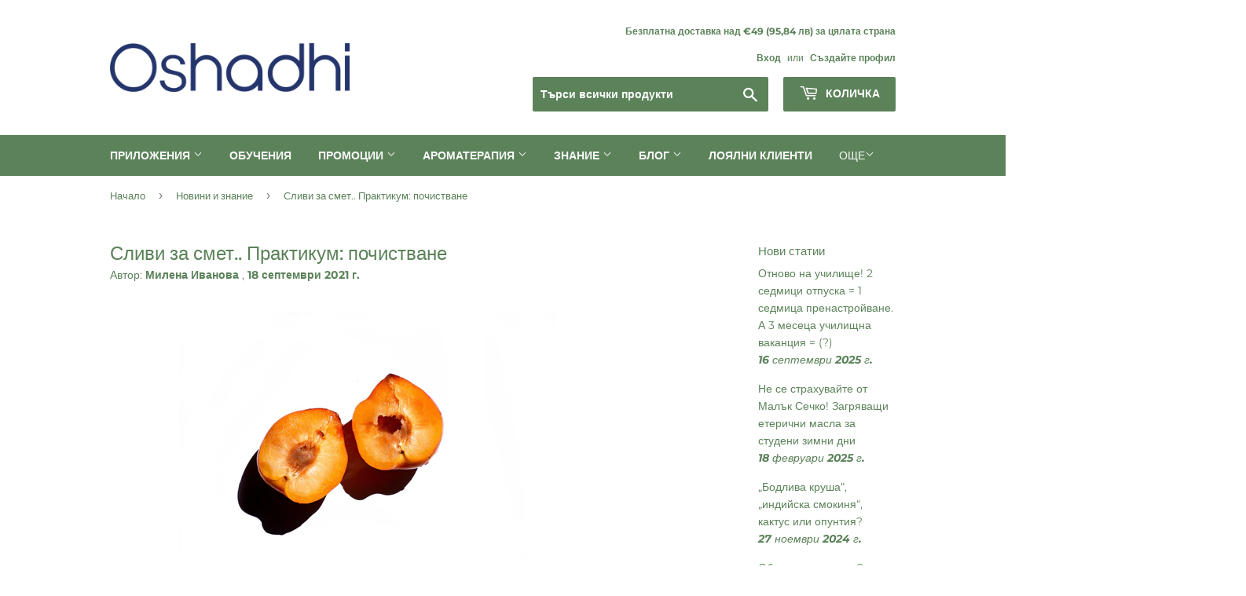

--- FILE ---
content_type: text/html; charset=utf-8
request_url: https://www.oshadhi.bg/blogs/novini-i-znanie/slivi-za-smet-praktikum-pochistvane-eterichni-masla
body_size: 44392
content:
<!doctype html>
<html class="no-touch no-js">
<head>
<meta name="p:domain_verify" content="e2b77be87e7dc89a2057a120fd377da2"/>
  <!-- Add Prices in euro -->
  

  <script>(function(H){H.className=H.className.replace(/\bno-js\b/,'js')})(document.documentElement)</script>
  <!-- Basic page needs ================================================== -->
  <meta charset="utf-8">
  <meta http-equiv="X-UA-Compatible" content="IE=edge,chrome=1">

  
  <link rel="shortcut icon" href="//www.oshadhi.bg/cdn/shop/files/O_standalone_blue_32x32.png?v=1740506950" type="image/png" />
  

  <!-- Title and description ================================================== -->
  <title>
  Сливи за смет.. Практикум: почистване &ndash; Milena | OSHADHI България
  </title>

  
    <meta name="description" content="„Хайде сливи за смет, сливи за смет!“ – викал селянинът, който тръгнал да търси невяста за сина си. Помните ли я тази приказка? Добре, че не съм мома за женене, че бая сливи ще изям и накрая пак мома за женене ще си остана.... Майтапа на страна, но с тези дъждове от пролетта не мога да оцеля подходящия момент за измива">
  

  <!-- Product meta ================================================== -->
  <!-- /snippets/social-meta-tags.liquid -->




<meta property="og:site_name" content="Milena | OSHADHI България">
<meta property="og:url" content="https://www.oshadhi.bg/blogs/novini-i-znanie/slivi-za-smet-praktikum-pochistvane-eterichni-masla">
<meta property="og:title" content="Сливи за смет.. Практикум: почистване">
<meta property="og:type" content="article">
<meta property="og:description" content="Вярно, че тъкмо сега е сезонът на сините сливи, и също вярно е, че са прекрасен плод с много ползи за здравето. Но не за това ви бръщолевя за сливи, дъждове и прозорци – днес темата на блог статията ни е почистването на дома и конкретно с какво и как могат да помогнат етеричните масла в тази домашна работа.
Защо да използваме етерични масла вместо битовата химия, с която сме свикнали и боравим отдавна ли? Прочетете в статията">

<meta property="og:image" content="http://www.oshadhi.bg/cdn/shop/articles/052_1200x1200.jpg?v=1631973445">
<meta property="og:image:secure_url" content="https://www.oshadhi.bg/cdn/shop/articles/052_1200x1200.jpg?v=1631973445">


<meta name="twitter:card" content="summary_large_image">
<meta name="twitter:title" content="Сливи за смет.. Практикум: почистване">
<meta name="twitter:description" content="Вярно, че тъкмо сега е сезонът на сините сливи, и също вярно е, че са прекрасен плод с много ползи за здравето. Но не за това ви бръщолевя за сливи, дъждове и прозорци – днес темата на блог статията ни е почистването на дома и конкретно с какво и как могат да помогнат етеричните масла в тази домашна работа.
Защо да използваме етерични масла вместо битовата химия, с която сме свикнали и боравим отдавна ли? Прочетете в статията">


  <!-- Helpers ================================================== -->
  <link rel="canonical" href="https://www.oshadhi.bg/blogs/novini-i-znanie/slivi-za-smet-praktikum-pochistvane-eterichni-masla">
  <meta name="viewport" content="width=device-width,initial-scale=1">

  <!-- CSS ================================================== -->
  <link href="//www.oshadhi.bg/cdn/shop/t/3/assets/theme.scss.css?v=12135546751415421811767220486" rel="stylesheet" type="text/css" media="all" />

  <!-- Header hook for plugins ================================================== -->
  <script>window.performance && window.performance.mark && window.performance.mark('shopify.content_for_header.start');</script><meta name="facebook-domain-verification" content="223t6xzdx12adpxqwcnnbl900drbpm">
<meta name="facebook-domain-verification" content="223t6xzdx12adpxqwcnnbl900drbpm">
<meta name="google-site-verification" content="MEhWPoMtURfh5CQYyYDjhVSKH20cBwm5P7XASzcDCeQ">
<meta id="shopify-digital-wallet" name="shopify-digital-wallet" content="/26491617325/digital_wallets/dialog">
<meta name="shopify-checkout-api-token" content="bb0ba386c10a8f85870260ba07fc969c">
<link rel="alternate" type="application/atom+xml" title="Feed" href="/blogs/novini-i-znanie.atom" />
<script async="async" src="/checkouts/internal/preloads.js?locale=bg-BG"></script>
<link rel="preconnect" href="https://shop.app" crossorigin="anonymous">
<script async="async" src="https://shop.app/checkouts/internal/preloads.js?locale=bg-BG&shop_id=26491617325" crossorigin="anonymous"></script>
<script id="apple-pay-shop-capabilities" type="application/json">{"shopId":26491617325,"countryCode":"BG","currencyCode":"EUR","merchantCapabilities":["supports3DS"],"merchantId":"gid:\/\/shopify\/Shop\/26491617325","merchantName":"Milena | OSHADHI България","requiredBillingContactFields":["postalAddress","email","phone"],"requiredShippingContactFields":["postalAddress","email","phone"],"shippingType":"shipping","supportedNetworks":["visa","masterCard","amex"],"total":{"type":"pending","label":"Milena | OSHADHI България","amount":"1.00"},"shopifyPaymentsEnabled":true,"supportsSubscriptions":true}</script>
<script id="shopify-features" type="application/json">{"accessToken":"bb0ba386c10a8f85870260ba07fc969c","betas":["rich-media-storefront-analytics"],"domain":"www.oshadhi.bg","predictiveSearch":true,"shopId":26491617325,"locale":"bg"}</script>
<script>var Shopify = Shopify || {};
Shopify.shop = "duende-you.myshopify.com";
Shopify.locale = "bg";
Shopify.currency = {"active":"EUR","rate":"1.0"};
Shopify.country = "BG";
Shopify.theme = {"name":"Supply","id":78476935213,"schema_name":"Supply","schema_version":"8.9.0","theme_store_id":679,"role":"main"};
Shopify.theme.handle = "null";
Shopify.theme.style = {"id":null,"handle":null};
Shopify.cdnHost = "www.oshadhi.bg/cdn";
Shopify.routes = Shopify.routes || {};
Shopify.routes.root = "/";</script>
<script type="module">!function(o){(o.Shopify=o.Shopify||{}).modules=!0}(window);</script>
<script>!function(o){function n(){var o=[];function n(){o.push(Array.prototype.slice.apply(arguments))}return n.q=o,n}var t=o.Shopify=o.Shopify||{};t.loadFeatures=n(),t.autoloadFeatures=n()}(window);</script>
<script>
  window.ShopifyPay = window.ShopifyPay || {};
  window.ShopifyPay.apiHost = "shop.app\/pay";
  window.ShopifyPay.redirectState = null;
</script>
<script id="shop-js-analytics" type="application/json">{"pageType":"article"}</script>
<script defer="defer" async type="module" src="//www.oshadhi.bg/cdn/shopifycloud/shop-js/modules/v2/client.init-shop-cart-sync_IZsNAliE.en.esm.js"></script>
<script defer="defer" async type="module" src="//www.oshadhi.bg/cdn/shopifycloud/shop-js/modules/v2/chunk.common_0OUaOowp.esm.js"></script>
<script type="module">
  await import("//www.oshadhi.bg/cdn/shopifycloud/shop-js/modules/v2/client.init-shop-cart-sync_IZsNAliE.en.esm.js");
await import("//www.oshadhi.bg/cdn/shopifycloud/shop-js/modules/v2/chunk.common_0OUaOowp.esm.js");

  window.Shopify.SignInWithShop?.initShopCartSync?.({"fedCMEnabled":true,"windoidEnabled":true});

</script>
<script>
  window.Shopify = window.Shopify || {};
  if (!window.Shopify.featureAssets) window.Shopify.featureAssets = {};
  window.Shopify.featureAssets['shop-js'] = {"shop-cart-sync":["modules/v2/client.shop-cart-sync_DLOhI_0X.en.esm.js","modules/v2/chunk.common_0OUaOowp.esm.js"],"init-fed-cm":["modules/v2/client.init-fed-cm_C6YtU0w6.en.esm.js","modules/v2/chunk.common_0OUaOowp.esm.js"],"shop-button":["modules/v2/client.shop-button_BCMx7GTG.en.esm.js","modules/v2/chunk.common_0OUaOowp.esm.js"],"shop-cash-offers":["modules/v2/client.shop-cash-offers_BT26qb5j.en.esm.js","modules/v2/chunk.common_0OUaOowp.esm.js","modules/v2/chunk.modal_CGo_dVj3.esm.js"],"init-windoid":["modules/v2/client.init-windoid_B9PkRMql.en.esm.js","modules/v2/chunk.common_0OUaOowp.esm.js"],"init-shop-email-lookup-coordinator":["modules/v2/client.init-shop-email-lookup-coordinator_DZkqjsbU.en.esm.js","modules/v2/chunk.common_0OUaOowp.esm.js"],"shop-toast-manager":["modules/v2/client.shop-toast-manager_Di2EnuM7.en.esm.js","modules/v2/chunk.common_0OUaOowp.esm.js"],"shop-login-button":["modules/v2/client.shop-login-button_BtqW_SIO.en.esm.js","modules/v2/chunk.common_0OUaOowp.esm.js","modules/v2/chunk.modal_CGo_dVj3.esm.js"],"avatar":["modules/v2/client.avatar_BTnouDA3.en.esm.js"],"pay-button":["modules/v2/client.pay-button_CWa-C9R1.en.esm.js","modules/v2/chunk.common_0OUaOowp.esm.js"],"init-shop-cart-sync":["modules/v2/client.init-shop-cart-sync_IZsNAliE.en.esm.js","modules/v2/chunk.common_0OUaOowp.esm.js"],"init-customer-accounts":["modules/v2/client.init-customer-accounts_DenGwJTU.en.esm.js","modules/v2/client.shop-login-button_BtqW_SIO.en.esm.js","modules/v2/chunk.common_0OUaOowp.esm.js","modules/v2/chunk.modal_CGo_dVj3.esm.js"],"init-shop-for-new-customer-accounts":["modules/v2/client.init-shop-for-new-customer-accounts_JdHXxpS9.en.esm.js","modules/v2/client.shop-login-button_BtqW_SIO.en.esm.js","modules/v2/chunk.common_0OUaOowp.esm.js","modules/v2/chunk.modal_CGo_dVj3.esm.js"],"init-customer-accounts-sign-up":["modules/v2/client.init-customer-accounts-sign-up_D6__K_p8.en.esm.js","modules/v2/client.shop-login-button_BtqW_SIO.en.esm.js","modules/v2/chunk.common_0OUaOowp.esm.js","modules/v2/chunk.modal_CGo_dVj3.esm.js"],"checkout-modal":["modules/v2/client.checkout-modal_C_ZQDY6s.en.esm.js","modules/v2/chunk.common_0OUaOowp.esm.js","modules/v2/chunk.modal_CGo_dVj3.esm.js"],"shop-follow-button":["modules/v2/client.shop-follow-button_XetIsj8l.en.esm.js","modules/v2/chunk.common_0OUaOowp.esm.js","modules/v2/chunk.modal_CGo_dVj3.esm.js"],"lead-capture":["modules/v2/client.lead-capture_DvA72MRN.en.esm.js","modules/v2/chunk.common_0OUaOowp.esm.js","modules/v2/chunk.modal_CGo_dVj3.esm.js"],"shop-login":["modules/v2/client.shop-login_ClXNxyh6.en.esm.js","modules/v2/chunk.common_0OUaOowp.esm.js","modules/v2/chunk.modal_CGo_dVj3.esm.js"],"payment-terms":["modules/v2/client.payment-terms_CNlwjfZz.en.esm.js","modules/v2/chunk.common_0OUaOowp.esm.js","modules/v2/chunk.modal_CGo_dVj3.esm.js"]};
</script>
<script id="__st">var __st={"a":26491617325,"offset":7200,"reqid":"e029c764-7757-4b2d-b249-95f4fe36866a-1768498633","pageurl":"www.oshadhi.bg\/blogs\/novini-i-znanie\/slivi-za-smet-praktikum-pochistvane-eterichni-masla","s":"articles-557349732534","u":"e5a137f7c059","p":"article","rtyp":"article","rid":557349732534};</script>
<script>window.ShopifyPaypalV4VisibilityTracking = true;</script>
<script id="captcha-bootstrap">!function(){'use strict';const t='contact',e='account',n='new_comment',o=[[t,t],['blogs',n],['comments',n],[t,'customer']],c=[[e,'customer_login'],[e,'guest_login'],[e,'recover_customer_password'],[e,'create_customer']],r=t=>t.map((([t,e])=>`form[action*='/${t}']:not([data-nocaptcha='true']) input[name='form_type'][value='${e}']`)).join(','),a=t=>()=>t?[...document.querySelectorAll(t)].map((t=>t.form)):[];function s(){const t=[...o],e=r(t);return a(e)}const i='password',u='form_key',d=['recaptcha-v3-token','g-recaptcha-response','h-captcha-response',i],f=()=>{try{return window.sessionStorage}catch{return}},m='__shopify_v',_=t=>t.elements[u];function p(t,e,n=!1){try{const o=window.sessionStorage,c=JSON.parse(o.getItem(e)),{data:r}=function(t){const{data:e,action:n}=t;return t[m]||n?{data:e,action:n}:{data:t,action:n}}(c);for(const[e,n]of Object.entries(r))t.elements[e]&&(t.elements[e].value=n);n&&o.removeItem(e)}catch(o){console.error('form repopulation failed',{error:o})}}const l='form_type',E='cptcha';function T(t){t.dataset[E]=!0}const w=window,h=w.document,L='Shopify',v='ce_forms',y='captcha';let A=!1;((t,e)=>{const n=(g='f06e6c50-85a8-45c8-87d0-21a2b65856fe',I='https://cdn.shopify.com/shopifycloud/storefront-forms-hcaptcha/ce_storefront_forms_captcha_hcaptcha.v1.5.2.iife.js',D={infoText:'Защитено с hCaptcha',privacyText:'Поверителност',termsText:'Условия'},(t,e,n)=>{const o=w[L][v],c=o.bindForm;if(c)return c(t,g,e,D).then(n);var r;o.q.push([[t,g,e,D],n]),r=I,A||(h.body.append(Object.assign(h.createElement('script'),{id:'captcha-provider',async:!0,src:r})),A=!0)});var g,I,D;w[L]=w[L]||{},w[L][v]=w[L][v]||{},w[L][v].q=[],w[L][y]=w[L][y]||{},w[L][y].protect=function(t,e){n(t,void 0,e),T(t)},Object.freeze(w[L][y]),function(t,e,n,w,h,L){const[v,y,A,g]=function(t,e,n){const i=e?o:[],u=t?c:[],d=[...i,...u],f=r(d),m=r(i),_=r(d.filter((([t,e])=>n.includes(e))));return[a(f),a(m),a(_),s()]}(w,h,L),I=t=>{const e=t.target;return e instanceof HTMLFormElement?e:e&&e.form},D=t=>v().includes(t);t.addEventListener('submit',(t=>{const e=I(t);if(!e)return;const n=D(e)&&!e.dataset.hcaptchaBound&&!e.dataset.recaptchaBound,o=_(e),c=g().includes(e)&&(!o||!o.value);(n||c)&&t.preventDefault(),c&&!n&&(function(t){try{if(!f())return;!function(t){const e=f();if(!e)return;const n=_(t);if(!n)return;const o=n.value;o&&e.removeItem(o)}(t);const e=Array.from(Array(32),(()=>Math.random().toString(36)[2])).join('');!function(t,e){_(t)||t.append(Object.assign(document.createElement('input'),{type:'hidden',name:u})),t.elements[u].value=e}(t,e),function(t,e){const n=f();if(!n)return;const o=[...t.querySelectorAll(`input[type='${i}']`)].map((({name:t})=>t)),c=[...d,...o],r={};for(const[a,s]of new FormData(t).entries())c.includes(a)||(r[a]=s);n.setItem(e,JSON.stringify({[m]:1,action:t.action,data:r}))}(t,e)}catch(e){console.error('failed to persist form',e)}}(e),e.submit())}));const S=(t,e)=>{t&&!t.dataset[E]&&(n(t,e.some((e=>e===t))),T(t))};for(const o of['focusin','change'])t.addEventListener(o,(t=>{const e=I(t);D(e)&&S(e,y())}));const B=e.get('form_key'),M=e.get(l),P=B&&M;t.addEventListener('DOMContentLoaded',(()=>{const t=y();if(P)for(const e of t)e.elements[l].value===M&&p(e,B);[...new Set([...A(),...v().filter((t=>'true'===t.dataset.shopifyCaptcha))])].forEach((e=>S(e,t)))}))}(h,new URLSearchParams(w.location.search),n,t,e,['guest_login'])})(!0,!0)}();</script>
<script integrity="sha256-4kQ18oKyAcykRKYeNunJcIwy7WH5gtpwJnB7kiuLZ1E=" data-source-attribution="shopify.loadfeatures" defer="defer" src="//www.oshadhi.bg/cdn/shopifycloud/storefront/assets/storefront/load_feature-a0a9edcb.js" crossorigin="anonymous"></script>
<script crossorigin="anonymous" defer="defer" src="//www.oshadhi.bg/cdn/shopifycloud/storefront/assets/shopify_pay/storefront-65b4c6d7.js?v=20250812"></script>
<script data-source-attribution="shopify.dynamic_checkout.dynamic.init">var Shopify=Shopify||{};Shopify.PaymentButton=Shopify.PaymentButton||{isStorefrontPortableWallets:!0,init:function(){window.Shopify.PaymentButton.init=function(){};var t=document.createElement("script");t.src="https://www.oshadhi.bg/cdn/shopifycloud/portable-wallets/latest/portable-wallets.bg.js",t.type="module",document.head.appendChild(t)}};
</script>
<script data-source-attribution="shopify.dynamic_checkout.buyer_consent">
  function portableWalletsHideBuyerConsent(e){var t=document.getElementById("shopify-buyer-consent"),n=document.getElementById("shopify-subscription-policy-button");t&&n&&(t.classList.add("hidden"),t.setAttribute("aria-hidden","true"),n.removeEventListener("click",e))}function portableWalletsShowBuyerConsent(e){var t=document.getElementById("shopify-buyer-consent"),n=document.getElementById("shopify-subscription-policy-button");t&&n&&(t.classList.remove("hidden"),t.removeAttribute("aria-hidden"),n.addEventListener("click",e))}window.Shopify?.PaymentButton&&(window.Shopify.PaymentButton.hideBuyerConsent=portableWalletsHideBuyerConsent,window.Shopify.PaymentButton.showBuyerConsent=portableWalletsShowBuyerConsent);
</script>
<script data-source-attribution="shopify.dynamic_checkout.cart.bootstrap">document.addEventListener("DOMContentLoaded",(function(){function t(){return document.querySelector("shopify-accelerated-checkout-cart, shopify-accelerated-checkout")}if(t())Shopify.PaymentButton.init();else{new MutationObserver((function(e,n){t()&&(Shopify.PaymentButton.init(),n.disconnect())})).observe(document.body,{childList:!0,subtree:!0})}}));
</script>
<script id='scb4127' type='text/javascript' async='' src='https://www.oshadhi.bg/cdn/shopifycloud/privacy-banner/storefront-banner.js'></script><link id="shopify-accelerated-checkout-styles" rel="stylesheet" media="screen" href="https://www.oshadhi.bg/cdn/shopifycloud/portable-wallets/latest/accelerated-checkout-backwards-compat.css" crossorigin="anonymous">
<style id="shopify-accelerated-checkout-cart">
        #shopify-buyer-consent {
  margin-top: 1em;
  display: inline-block;
  width: 100%;
}

#shopify-buyer-consent.hidden {
  display: none;
}

#shopify-subscription-policy-button {
  background: none;
  border: none;
  padding: 0;
  text-decoration: underline;
  font-size: inherit;
  cursor: pointer;
}

#shopify-subscription-policy-button::before {
  box-shadow: none;
}

      </style>

<script>window.performance && window.performance.mark && window.performance.mark('shopify.content_for_header.end');</script>

  
  

  <script src="//www.oshadhi.bg/cdn/shop/t/3/assets/jquery-2.2.3.min.js?v=58211863146907186831571658126" type="text/javascript"></script>

  <script src="//www.oshadhi.bg/cdn/shop/t/3/assets/lazysizes.min.js?v=8147953233334221341571658126" async="async"></script>
  <script src="//www.oshadhi.bg/cdn/shop/t/3/assets/vendor.js?v=106177282645720727331571658126" defer="defer"></script>
  <script src="//www.oshadhi.bg/cdn/shop/t/3/assets/theme.js?v=38401754887918334061595107054" defer="defer"></script>

<!-- Global site tag (gtag.js) - Google Ads: 1001549077 -->
<script async src="https://www.googletagmanager.com/gtag/js?id=AW-1001549077"></script>
<script>
  window.dataLayer = window.dataLayer || [];
  function gtag(){dataLayer.push(arguments);}
  gtag('js', new Date());

  gtag('config', 'AW-1001549077');
</script>


<link rel="dns-prefetch" href="https://cdn.secomapp.com/">
<link rel="dns-prefetch" href="https://ajax.googleapis.com/">
<link rel="dns-prefetch" href="https://cdnjs.cloudflare.com/">
<link rel="preload" as="stylesheet" href="//www.oshadhi.bg/cdn/shop/t/3/assets/sca-pp.css?v=178374312540912810101618912886">

<link rel="stylesheet" href="//www.oshadhi.bg/cdn/shop/t/3/assets/sca-pp.css?v=178374312540912810101618912886">
 <script>
  
  SCAPPShop = {};
    
  </script> 
<!-- BEGIN app block: shopify://apps/judge-me-reviews/blocks/judgeme_core/61ccd3b1-a9f2-4160-9fe9-4fec8413e5d8 --><!-- Start of Judge.me Core -->






<link rel="dns-prefetch" href="https://cdnwidget.judge.me">
<link rel="dns-prefetch" href="https://cdn.judge.me">
<link rel="dns-prefetch" href="https://cdn1.judge.me">
<link rel="dns-prefetch" href="https://api.judge.me">

<script data-cfasync='false' class='jdgm-settings-script'>window.jdgmSettings={"pagination":5,"disable_web_reviews":false,"badge_no_review_text":"Няма отзиви","badge_n_reviews_text":"{{ n }} отзив/отзива","hide_badge_preview_if_no_reviews":true,"badge_hide_text":false,"enforce_center_preview_badge":false,"widget_title":"Отзиви от клиенти","widget_open_form_text":"Напишете отзив","widget_close_form_text":"Отмяна на отзив","widget_refresh_page_text":"Обновяване на страницата","widget_summary_text":"На базата на {{ number_of_reviews }} отзив/отзива","widget_no_review_text":"Бъдете първият, който ще напише отзив","widget_name_field_text":"Име за показване","widget_verified_name_field_text":"Проверено име (публично)","widget_name_placeholder_text":"Име за показване","widget_required_field_error_text":"Това поле е задължително.","widget_email_field_text":"Имейл адрес","widget_verified_email_field_text":"Проверен имейл (личен, не може да се редактира)","widget_email_placeholder_text":"Вашият имейл адрес","widget_email_field_error_text":"Моля, въведете валиден имейл адрес.","widget_rating_field_text":"Оценка","widget_review_title_field_text":"Заглавие на отзив","widget_review_title_placeholder_text":"Дайте заглавие на вашия отзив","widget_review_body_field_text":"Съдържание на отзива","widget_review_body_placeholder_text":"Започнете да пишете тук...","widget_pictures_field_text":"Снимка/Видео (незадължително)","widget_submit_review_text":"Изпращане на отзив","widget_submit_verified_review_text":"Изпращане на проверен отзив","widget_submit_success_msg_with_auto_publish":"Благодаря! Моля, обновете страницата след няколко момента, за да видите вашия отзив. Можете да премахнете или редактирате отзива си, като влезете в \u003ca href='https://judge.me/login' target='_blank' rel='nofollow noopener'\u003eJudge.me\u003c/a\u003e","widget_submit_success_msg_no_auto_publish":"Благодаря! Вашият отзив ще бъде публикуван веднага щом бъде одобрен от администратора на магазина. Можете да премахнете или редактирате отзива си, като влезете в \u003ca href='https://judge.me/login' target='_blank' rel='nofollow noopener'\u003eJudge.me\u003c/a\u003e","widget_show_default_reviews_out_of_total_text":"Показване на {{ n_reviews_shown }} от {{ n_reviews }} отзива.","widget_show_all_link_text":"Покажи всички","widget_show_less_link_text":"Покажи по-малко","widget_author_said_text":"{{ reviewer_name }} каза:","widget_days_text":"преди {{ n }} дни","widget_weeks_text":"преди {{ n }} седмица/седмици","widget_months_text":"преди {{ n }} месец/месеца","widget_years_text":"преди {{ n }} година/години","widget_yesterday_text":"Вчера","widget_today_text":"Днес","widget_replied_text":"\u003e\u003e {{ shop_name }} отговори:","widget_read_more_text":"Прочетете повече","widget_reviewer_name_as_initial":"","widget_rating_filter_color":"#fbcd0a","widget_rating_filter_see_all_text":"Вижте всички отзиви","widget_sorting_most_recent_text":"Най-нови","widget_sorting_highest_rating_text":"Най-висока оценка","widget_sorting_lowest_rating_text":"Най-ниска оценка","widget_sorting_with_pictures_text":"Само със снимки","widget_sorting_most_helpful_text":"Най-полезни","widget_open_question_form_text":"Задайте въпрос","widget_reviews_subtab_text":"Отзиви","widget_questions_subtab_text":"Въпроси","widget_question_label_text":"Въпрос","widget_answer_label_text":"Отговор","widget_question_placeholder_text":"Напишете въпроса си тук","widget_submit_question_text":"Изпрати въпрос","widget_question_submit_success_text":"Благодарим за вашия въпрос! Ще ви уведомим, след като получите отговор.","verified_badge_text":"Проверено","verified_badge_bg_color":"","verified_badge_text_color":"","verified_badge_placement":"left-of-reviewer-name","widget_review_max_height":"","widget_hide_border":false,"widget_social_share":false,"widget_thumb":false,"widget_review_location_show":false,"widget_location_format":"","all_reviews_include_out_of_store_products":true,"all_reviews_out_of_store_text":"(извън магазина)","all_reviews_pagination":100,"all_reviews_product_name_prefix_text":"относно","enable_review_pictures":true,"enable_question_anwser":false,"widget_theme":"default","review_date_format":"mm/dd/yyyy","default_sort_method":"most-recent","widget_product_reviews_subtab_text":"Отзиви за продукта","widget_shop_reviews_subtab_text":"Отзиви за магазина","widget_other_products_reviews_text":"Отзиви за други продукти","widget_store_reviews_subtab_text":"Отзиви за магазини","widget_no_store_reviews_text":"Този магазин все още не е получил отзиви","widget_web_restriction_product_reviews_text":"Този продукт все още не е получил отзиви","widget_no_items_text":"Няма намерени елементи","widget_show_more_text":"Покажи повече","widget_write_a_store_review_text":"Напишете отзив за магазина","widget_other_languages_heading":"Отзиви на други езици","widget_translate_review_text":"Преведи отзива на {{ language }}","widget_translating_review_text":"Превежда...","widget_show_original_translation_text":"Покажи оригинала ({{ language }})","widget_translate_review_failed_text":"Отзивът не може да бъде преведен.","widget_translate_review_retry_text":"Опитай отново","widget_translate_review_try_again_later_text":"Опитайте отново по-късно","show_product_url_for_grouped_product":false,"widget_sorting_pictures_first_text":"Снимки първо","show_pictures_on_all_rev_page_mobile":false,"show_pictures_on_all_rev_page_desktop":false,"floating_tab_hide_mobile_install_preference":false,"floating_tab_button_name":"★ Отзиви","floating_tab_title":"Нека клиентите говорят вместо нас","floating_tab_button_color":"","floating_tab_button_background_color":"","floating_tab_url":"","floating_tab_url_enabled":false,"floating_tab_tab_style":"text","all_reviews_text_badge_text":"Клиентите ни оценяват с {{ shop.metafields.judgeme.all_reviews_rating | round: 1 }}/5 въз основа на {{ shop.metafields.judgeme.all_reviews_count }} отзива.","all_reviews_text_badge_text_branded_style":"{{ shop.metafields.judgeme.all_reviews_rating | round: 1 }} от 5 звезди въз основа на {{ shop.metafields.judgeme.all_reviews_count }} отзива","is_all_reviews_text_badge_a_link":false,"show_stars_for_all_reviews_text_badge":false,"all_reviews_text_badge_url":"","all_reviews_text_style":"branded","all_reviews_text_color_style":"judgeme_brand_color","all_reviews_text_color":"#108474","all_reviews_text_show_jm_brand":false,"featured_carousel_show_header":true,"featured_carousel_title":"Нека клиентите говорят вместо нас","testimonials_carousel_title":"Клиентите ни казват","videos_carousel_title":"Истински клиентски истории","cards_carousel_title":"Клиентите ни казват","featured_carousel_count_text":"от {{ n }} отзива","featured_carousel_add_link_to_all_reviews_page":false,"featured_carousel_url":"","featured_carousel_show_images":true,"featured_carousel_autoslide_interval":5,"featured_carousel_arrows_on_the_sides":false,"featured_carousel_height":250,"featured_carousel_width":80,"featured_carousel_image_size":0,"featured_carousel_image_height":250,"featured_carousel_arrow_color":"#eeeeee","verified_count_badge_style":"branded","verified_count_badge_orientation":"horizontal","verified_count_badge_color_style":"judgeme_brand_color","verified_count_badge_color":"#108474","is_verified_count_badge_a_link":false,"verified_count_badge_url":"","verified_count_badge_show_jm_brand":true,"widget_rating_preset_default":5,"widget_first_sub_tab":"product-reviews","widget_show_histogram":true,"widget_histogram_use_custom_color":false,"widget_pagination_use_custom_color":false,"widget_star_use_custom_color":false,"widget_verified_badge_use_custom_color":false,"widget_write_review_use_custom_color":false,"picture_reminder_submit_button":"Upload Pictures","enable_review_videos":false,"mute_video_by_default":false,"widget_sorting_videos_first_text":"Видеоклипове първо","widget_review_pending_text":"В изчакване","featured_carousel_items_for_large_screen":3,"social_share_options_order":"Facebook,Twitter","remove_microdata_snippet":false,"disable_json_ld":false,"enable_json_ld_products":false,"preview_badge_show_question_text":false,"preview_badge_no_question_text":"Няма въпроси","preview_badge_n_question_text":"{{ number_of_questions }} въпрос/въпроса","qa_badge_show_icon":false,"qa_badge_position":"same-row","remove_judgeme_branding":false,"widget_add_search_bar":false,"widget_search_bar_placeholder":"Търсене","widget_sorting_verified_only_text":"Само проверени","featured_carousel_theme":"default","featured_carousel_show_rating":true,"featured_carousel_show_title":true,"featured_carousel_show_body":true,"featured_carousel_show_date":false,"featured_carousel_show_reviewer":true,"featured_carousel_show_product":false,"featured_carousel_header_background_color":"#108474","featured_carousel_header_text_color":"#ffffff","featured_carousel_name_product_separator":"reviewed","featured_carousel_full_star_background":"#108474","featured_carousel_empty_star_background":"#dadada","featured_carousel_vertical_theme_background":"#f9fafb","featured_carousel_verified_badge_enable":true,"featured_carousel_verified_badge_color":"#108474","featured_carousel_border_style":"round","featured_carousel_review_line_length_limit":3,"featured_carousel_more_reviews_button_text":"Прочетете още отзиви","featured_carousel_view_product_button_text":"Вижте продукта","all_reviews_page_load_reviews_on":"scroll","all_reviews_page_load_more_text":"Зареди още отзиви","disable_fb_tab_reviews":false,"enable_ajax_cdn_cache":false,"widget_advanced_speed_features":5,"widget_public_name_text":"показва се публично като","default_reviewer_name":"John Smith","default_reviewer_name_has_non_latin":true,"widget_reviewer_anonymous":"Анонимен","medals_widget_title":"Judge.me Медали за отзиви","medals_widget_background_color":"#f9fafb","medals_widget_position":"footer_all_pages","medals_widget_border_color":"#f9fafb","medals_widget_verified_text_position":"left","medals_widget_use_monochromatic_version":false,"medals_widget_elements_color":"#108474","show_reviewer_avatar":true,"widget_invalid_yt_video_url_error_text":"Не е URL адрес на YouTube видео","widget_max_length_field_error_text":"Моля, въведете не повече от {0} знака.","widget_show_country_flag":false,"widget_show_collected_via_shop_app":true,"widget_verified_by_shop_badge_style":"light","widget_verified_by_shop_text":"Проверено от магазина","widget_show_photo_gallery":false,"widget_load_with_code_splitting":true,"widget_ugc_install_preference":false,"widget_ugc_title":"Направено от нас, споделено от вас","widget_ugc_subtitle":"Отбележете ни, за да видите снимката си на нашата страница","widget_ugc_arrows_color":"#ffffff","widget_ugc_primary_button_text":"Купи сега","widget_ugc_primary_button_background_color":"#108474","widget_ugc_primary_button_text_color":"#ffffff","widget_ugc_primary_button_border_width":"0","widget_ugc_primary_button_border_style":"none","widget_ugc_primary_button_border_color":"#108474","widget_ugc_primary_button_border_radius":"25","widget_ugc_secondary_button_text":"Зареди още","widget_ugc_secondary_button_background_color":"#ffffff","widget_ugc_secondary_button_text_color":"#108474","widget_ugc_secondary_button_border_width":"2","widget_ugc_secondary_button_border_style":"solid","widget_ugc_secondary_button_border_color":"#108474","widget_ugc_secondary_button_border_radius":"25","widget_ugc_reviews_button_text":"Вижте отзивите","widget_ugc_reviews_button_background_color":"#ffffff","widget_ugc_reviews_button_text_color":"#108474","widget_ugc_reviews_button_border_width":"2","widget_ugc_reviews_button_border_style":"solid","widget_ugc_reviews_button_border_color":"#108474","widget_ugc_reviews_button_border_radius":"25","widget_ugc_reviews_button_link_to":"judgeme-reviews-page","widget_ugc_show_post_date":true,"widget_ugc_max_width":"800","widget_rating_metafield_value_type":true,"widget_primary_color":"#108474","widget_enable_secondary_color":false,"widget_secondary_color":"#edf5f5","widget_summary_average_rating_text":"{{ average_rating }} от 5","widget_media_grid_title":"Снимки и видеоклипове на клиенти","widget_media_grid_see_more_text":"Вижте още","widget_round_style":false,"widget_show_product_medals":true,"widget_verified_by_judgeme_text":"Проверено от Judge.me","widget_show_store_medals":true,"widget_verified_by_judgeme_text_in_store_medals":"Проверено от Judge.me","widget_media_field_exceed_quantity_message":"За съжаление, можем да приемем само {{ max_media }} за един отзив.","widget_media_field_exceed_limit_message":"{{ file_name }} е твърде голям, моля, изберете {{ media_type }} по-малко от {{ size_limit }}MB.","widget_review_submitted_text":"Отзивът е изпратен!","widget_question_submitted_text":"Въпросът е изпратен!","widget_close_form_text_question":"Отмяна","widget_write_your_answer_here_text":"Напишете отговора си тук","widget_enabled_branded_link":true,"widget_show_collected_by_judgeme":false,"widget_reviewer_name_color":"","widget_write_review_text_color":"","widget_write_review_bg_color":"","widget_collected_by_judgeme_text":"събрано от Judge.me","widget_pagination_type":"standard","widget_load_more_text":"Зареди още","widget_load_more_color":"#108474","widget_full_review_text":"Пълен отзив","widget_read_more_reviews_text":"Прочетете още отзиви","widget_read_questions_text":"Прочетете въпроси","widget_questions_and_answers_text":"Въпроси и отговори","widget_verified_by_text":"Проверено от","widget_verified_text":"Проверено","widget_number_of_reviews_text":"{{ number_of_reviews }} отзива","widget_back_button_text":"Назад","widget_next_button_text":"Напред","widget_custom_forms_filter_button":"Филтри","custom_forms_style":"horizontal","widget_show_review_information":false,"how_reviews_are_collected":"Как се събират отзивите?","widget_show_review_keywords":false,"widget_gdpr_statement":"Как използваме вашите данни: Ще се свържем с вас само относно отзива, който сте оставили, и само ако е необходимо. Чрез изпращането на отзива си, се съгласявате с \u003ca href='https://judge.me/terms' target='_blank' rel='nofollow noopener'\u003eусловията\u003c/a\u003e, \u003ca href='https://judge.me/privacy' target='_blank' rel='nofollow noopener'\u003eполитиката за поверителност\u003c/a\u003e и \u003ca href='https://judge.me/content-policy' target='_blank' rel='nofollow noopener'\u003eполитиката за съдържание\u003c/a\u003e на Judge.me.","widget_multilingual_sorting_enabled":false,"widget_translate_review_content_enabled":false,"widget_translate_review_content_method":"manual","popup_widget_review_selection":"automatically_with_pictures","popup_widget_round_border_style":true,"popup_widget_show_title":true,"popup_widget_show_body":true,"popup_widget_show_reviewer":false,"popup_widget_show_product":true,"popup_widget_show_pictures":true,"popup_widget_use_review_picture":true,"popup_widget_show_on_home_page":true,"popup_widget_show_on_product_page":true,"popup_widget_show_on_collection_page":true,"popup_widget_show_on_cart_page":true,"popup_widget_position":"bottom_left","popup_widget_first_review_delay":5,"popup_widget_duration":5,"popup_widget_interval":5,"popup_widget_review_count":5,"popup_widget_hide_on_mobile":true,"review_snippet_widget_round_border_style":true,"review_snippet_widget_card_color":"#FFFFFF","review_snippet_widget_slider_arrows_background_color":"#FFFFFF","review_snippet_widget_slider_arrows_color":"#000000","review_snippet_widget_star_color":"#108474","show_product_variant":false,"all_reviews_product_variant_label_text":"Вариант: ","widget_show_verified_branding":true,"widget_ai_summary_title":"Клиентите казват","widget_ai_summary_disclaimer":"Обобщение на отзиви, базирано на изкуствен интелект, въз основа на последните отзиви на клиенти","widget_show_ai_summary":false,"widget_show_ai_summary_bg":false,"widget_show_review_title_input":false,"redirect_reviewers_invited_via_email":"external_form","request_store_review_after_product_review":true,"request_review_other_products_in_order":false,"review_form_color_scheme":"default","review_form_corner_style":"square","review_form_star_color":{},"review_form_text_color":"#333333","review_form_background_color":"#ffffff","review_form_field_background_color":"#fafafa","review_form_button_color":{},"review_form_button_text_color":"#ffffff","review_form_modal_overlay_color":"#000000","review_content_screen_title_text":"Как бихте оценили този продукт?","review_content_introduction_text":"Ще се радваме, ако споделите малко за вашия опит.","store_review_form_title_text":"Как бихте оценили този магазин?","store_review_form_introduction_text":"Ще се радваме, ако споделите малко за вашия опит.","show_review_guidance_text":true,"one_star_review_guidance_text":"Слаб","five_star_review_guidance_text":"Отличен","customer_information_screen_title_text":"За вас","customer_information_introduction_text":"Моля, кажете ни повече за вас.","custom_questions_screen_title_text":"Вашият опит в повече детайли","custom_questions_introduction_text":"Ето няколко въпроса, които ще ни помогнат да разберем повече за вашия опит.","review_submitted_screen_title_text":"Благодарим за ревюто!","review_submitted_screen_thank_you_text":"Обработваме го и скоро ще се появи в магазина.","review_submitted_screen_email_verification_text":"Моля, потвърдете имейла си, като кликнете върху връзката, която току-що изпратихме. Това ни помага да поддържаме ревютата автентични.","review_submitted_request_store_review_text":"Бихте ли искали да споделите опита си от пазаруването при нас?","review_submitted_review_other_products_text":"Бихте ли искали да прегледате тези продукти?","store_review_screen_title_text":"Бихте ли искали да споделите опита си от пазаруването при нас?","store_review_introduction_text":"Ценим вашето мнение и го използваме за подобряване. Моля, споделете всякакви идеи или предложения.","reviewer_media_screen_title_picture_text":"Споделяне на снимка","reviewer_media_introduction_picture_text":"Качете снимка в подкрепа на отзива си.","reviewer_media_screen_title_video_text":"Споделяне на видео","reviewer_media_introduction_video_text":"Качете видео в подкрепа на отзива си.","reviewer_media_screen_title_picture_or_video_text":"Споделяне на снимка или видео","reviewer_media_introduction_picture_or_video_text":"Качете снимка или видео в подкрепа на отзива си.","reviewer_media_youtube_url_text":"Поставете вашия Youtube URL тук","advanced_settings_next_step_button_text":"Напред","advanced_settings_close_review_button_text":"Затвори","modal_write_review_flow":true,"write_review_flow_required_text":"Задължително","write_review_flow_privacy_message_text":"Ценим вашата поверителност.","write_review_flow_anonymous_text":"Публикувайте отзив като анонимен","write_review_flow_visibility_text":"Това няма да бъде видимо за други клиенти.","write_review_flow_multiple_selection_help_text":"Изберете колкото искате","write_review_flow_single_selection_help_text":"Изберете една опция","write_review_flow_required_field_error_text":"Това поле е задължително","write_review_flow_invalid_email_error_text":"Моля, въведете валиден имейл адрес","write_review_flow_max_length_error_text":"Макс. {{ max_length }} символа.","write_review_flow_media_upload_text":"\u003cb\u003eКликнете за качване\u003c/b\u003e или плъзнете и пуснете","write_review_flow_gdpr_statement":"Ще се свържем с вас само относно вашия отзив, ако е необходимо. С изпращането на вашия отзив, вие се съгласявате с нашите \u003ca href='https://judge.me/terms' target='_blank' rel='nofollow noopener'\u003eобщи условия\u003c/a\u003e и \u003ca href='https://judge.me/privacy' target='_blank' rel='nofollow noopener'\u003eполитика за поверителност\u003c/a\u003e.","rating_only_reviews_enabled":false,"show_negative_reviews_help_screen":false,"new_review_flow_help_screen_rating_threshold":3,"negative_review_resolution_screen_title_text":"Кажете ни повече","negative_review_resolution_text":"Вашето преживяване е важно за нас. Ако сте имали проблеми с покупката си, ние сме тук, за да помогнем. Не се колебайте да се свържете с нас, бихме искали да имаме възможността да поправим нещата.","negative_review_resolution_button_text":"Свържете се с нас","negative_review_resolution_proceed_with_review_text":"Оставете отзив","negative_review_resolution_subject":"Проблем с покупката от {{ shop_name }}.{{ order_name }}","preview_badge_collection_page_install_status":false,"widget_review_custom_css":"","preview_badge_custom_css":"","preview_badge_stars_count":"5-stars","featured_carousel_custom_css":"","floating_tab_custom_css":"","all_reviews_widget_custom_css":"","medals_widget_custom_css":"","verified_badge_custom_css":"","all_reviews_text_custom_css":"","transparency_badges_collected_via_store_invite":false,"transparency_badges_from_another_provider":false,"transparency_badges_collected_from_store_visitor":false,"transparency_badges_collected_by_verified_review_provider":false,"transparency_badges_earned_reward":false,"transparency_badges_collected_via_store_invite_text":"Отзив събрал чрез покана за магазин","transparency_badges_from_another_provider_text":"Отзив събрал от друг доставчик","transparency_badges_collected_from_store_visitor_text":"Отзив събрал от посетител на магазина","transparency_badges_written_in_google_text":"Отзив написан в Google","transparency_badges_written_in_etsy_text":"Отзив написан в Etsy","transparency_badges_written_in_shop_app_text":"Отзив написан в Shop App","transparency_badges_earned_reward_text":"Отзив спечелил награда за бъдеща покупка","product_review_widget_per_page":10,"widget_store_review_label_text":"Отзив за магазина","checkout_comment_extension_title_on_product_page":"Customer Comments","checkout_comment_extension_num_latest_comment_show":5,"checkout_comment_extension_format":"name_and_timestamp","checkout_comment_customer_name":"last_initial","checkout_comment_comment_notification":true,"preview_badge_collection_page_install_preference":false,"preview_badge_home_page_install_preference":false,"preview_badge_product_page_install_preference":false,"review_widget_install_preference":"","review_carousel_install_preference":false,"floating_reviews_tab_install_preference":"none","verified_reviews_count_badge_install_preference":false,"all_reviews_text_install_preference":false,"review_widget_best_location":false,"judgeme_medals_install_preference":false,"review_widget_revamp_enabled":false,"review_widget_qna_enabled":false,"review_widget_header_theme":"minimal","review_widget_widget_title_enabled":true,"review_widget_header_text_size":"medium","review_widget_header_text_weight":"regular","review_widget_average_rating_style":"compact","review_widget_bar_chart_enabled":true,"review_widget_bar_chart_type":"numbers","review_widget_bar_chart_style":"standard","review_widget_expanded_media_gallery_enabled":false,"review_widget_reviews_section_theme":"standard","review_widget_image_style":"thumbnails","review_widget_review_image_ratio":"square","review_widget_stars_size":"medium","review_widget_verified_badge":"standard_text","review_widget_review_title_text_size":"medium","review_widget_review_text_size":"medium","review_widget_review_text_length":"medium","review_widget_number_of_columns_desktop":3,"review_widget_carousel_transition_speed":5,"review_widget_custom_questions_answers_display":"always","review_widget_button_text_color":"#FFFFFF","review_widget_text_color":"#000000","review_widget_lighter_text_color":"#7B7B7B","review_widget_corner_styling":"soft","review_widget_review_word_singular":"отзив","review_widget_review_word_plural":"отзиви","review_widget_voting_label":"Полезно?","review_widget_shop_reply_label":"Отговор от {{ shop_name }}:","review_widget_filters_title":"Филтри","qna_widget_question_word_singular":"Въпрос","qna_widget_question_word_plural":"Въпроси","qna_widget_answer_reply_label":"Отговор от {{ answerer_name }}:","qna_content_screen_title_text":"Поставете въпрос относно този продукт","qna_widget_question_required_field_error_text":"Моля, въведете вашия въпрос.","qna_widget_flow_gdpr_statement":"Ще се свържем с вас само относно вашия въпрос, ако е необходимо. С изпращането на вашия въпрос, вие се съгласявате с нашите \u003ca href='https://judge.me/terms' target='_blank' rel='nofollow noopener'\u003eобщи условия\u003c/a\u003e и \u003ca href='https://judge.me/privacy' target='_blank' rel='nofollow noopener'\u003eполитика за поверителност\u003c/a\u003e.","qna_widget_question_submitted_text":"Благодарим за вашия въпрос!","qna_widget_close_form_text_question":"Затвори","qna_widget_question_submit_success_text":"Ще ни уведомите по имейл, когато получите отговор на вашия въпрос.","all_reviews_widget_v2025_enabled":false,"all_reviews_widget_v2025_header_theme":"default","all_reviews_widget_v2025_widget_title_enabled":true,"all_reviews_widget_v2025_header_text_size":"medium","all_reviews_widget_v2025_header_text_weight":"regular","all_reviews_widget_v2025_average_rating_style":"compact","all_reviews_widget_v2025_bar_chart_enabled":true,"all_reviews_widget_v2025_bar_chart_type":"numbers","all_reviews_widget_v2025_bar_chart_style":"standard","all_reviews_widget_v2025_expanded_media_gallery_enabled":false,"all_reviews_widget_v2025_show_store_medals":true,"all_reviews_widget_v2025_show_photo_gallery":true,"all_reviews_widget_v2025_show_review_keywords":false,"all_reviews_widget_v2025_show_ai_summary":false,"all_reviews_widget_v2025_show_ai_summary_bg":false,"all_reviews_widget_v2025_add_search_bar":false,"all_reviews_widget_v2025_default_sort_method":"most-recent","all_reviews_widget_v2025_reviews_per_page":10,"all_reviews_widget_v2025_reviews_section_theme":"default","all_reviews_widget_v2025_image_style":"thumbnails","all_reviews_widget_v2025_review_image_ratio":"square","all_reviews_widget_v2025_stars_size":"medium","all_reviews_widget_v2025_verified_badge":"bold_badge","all_reviews_widget_v2025_review_title_text_size":"medium","all_reviews_widget_v2025_review_text_size":"medium","all_reviews_widget_v2025_review_text_length":"medium","all_reviews_widget_v2025_number_of_columns_desktop":3,"all_reviews_widget_v2025_carousel_transition_speed":5,"all_reviews_widget_v2025_custom_questions_answers_display":"always","all_reviews_widget_v2025_show_product_variant":false,"all_reviews_widget_v2025_show_reviewer_avatar":true,"all_reviews_widget_v2025_reviewer_name_as_initial":"","all_reviews_widget_v2025_review_location_show":false,"all_reviews_widget_v2025_location_format":"","all_reviews_widget_v2025_show_country_flag":false,"all_reviews_widget_v2025_verified_by_shop_badge_style":"light","all_reviews_widget_v2025_social_share":false,"all_reviews_widget_v2025_social_share_options_order":"Facebook,Twitter,LinkedIn,Pinterest","all_reviews_widget_v2025_pagination_type":"standard","all_reviews_widget_v2025_button_text_color":"#FFFFFF","all_reviews_widget_v2025_text_color":"#000000","all_reviews_widget_v2025_lighter_text_color":"#7B7B7B","all_reviews_widget_v2025_corner_styling":"soft","all_reviews_widget_v2025_title":"Отзиви от клиенти","all_reviews_widget_v2025_ai_summary_title":"Клиентите казват за този магазин","all_reviews_widget_v2025_no_review_text":"Бъдете първият, който ще напише отзив","platform":"shopify","branding_url":"https://app.judge.me/reviews","branding_text":"Задвижван от Judge.me","locale":"en","reply_name":"Milena | OSHADHI България","widget_version":"3.0","footer":true,"autopublish":true,"review_dates":true,"enable_custom_form":false,"shop_locale":"bg","enable_multi_locales_translations":false,"show_review_title_input":false,"review_verification_email_status":"always","can_be_branded":true,"reply_name_text":"Milena | OSHADHI България"};</script> <style class='jdgm-settings-style'>﻿.jdgm-xx{left:0}:root{--jdgm-primary-color: #108474;--jdgm-secondary-color: rgba(16,132,116,0.1);--jdgm-star-color: #108474;--jdgm-write-review-text-color: white;--jdgm-write-review-bg-color: #108474;--jdgm-paginate-color: #108474;--jdgm-border-radius: 0;--jdgm-reviewer-name-color: #108474}.jdgm-histogram__bar-content{background-color:#108474}.jdgm-rev[data-verified-buyer=true] .jdgm-rev__icon.jdgm-rev__icon:after,.jdgm-rev__buyer-badge.jdgm-rev__buyer-badge{color:white;background-color:#108474}.jdgm-review-widget--small .jdgm-gallery.jdgm-gallery .jdgm-gallery__thumbnail-link:nth-child(8) .jdgm-gallery__thumbnail-wrapper.jdgm-gallery__thumbnail-wrapper:before{content:"Вижте още"}@media only screen and (min-width: 768px){.jdgm-gallery.jdgm-gallery .jdgm-gallery__thumbnail-link:nth-child(8) .jdgm-gallery__thumbnail-wrapper.jdgm-gallery__thumbnail-wrapper:before{content:"Вижте още"}}.jdgm-prev-badge[data-average-rating='0.00']{display:none !important}.jdgm-author-all-initials{display:none !important}.jdgm-author-last-initial{display:none !important}.jdgm-rev-widg__title{visibility:hidden}.jdgm-rev-widg__summary-text{visibility:hidden}.jdgm-prev-badge__text{visibility:hidden}.jdgm-rev__prod-link-prefix:before{content:'относно'}.jdgm-rev__variant-label:before{content:'Вариант: '}.jdgm-rev__out-of-store-text:before{content:'(извън магазина)'}@media only screen and (min-width: 768px){.jdgm-rev__pics .jdgm-rev_all-rev-page-picture-separator,.jdgm-rev__pics .jdgm-rev__product-picture{display:none}}@media only screen and (max-width: 768px){.jdgm-rev__pics .jdgm-rev_all-rev-page-picture-separator,.jdgm-rev__pics .jdgm-rev__product-picture{display:none}}.jdgm-preview-badge[data-template="product"]{display:none !important}.jdgm-preview-badge[data-template="collection"]{display:none !important}.jdgm-preview-badge[data-template="index"]{display:none !important}.jdgm-review-widget[data-from-snippet="true"]{display:none !important}.jdgm-verified-count-badget[data-from-snippet="true"]{display:none !important}.jdgm-carousel-wrapper[data-from-snippet="true"]{display:none !important}.jdgm-all-reviews-text[data-from-snippet="true"]{display:none !important}.jdgm-medals-section[data-from-snippet="true"]{display:none !important}.jdgm-ugc-media-wrapper[data-from-snippet="true"]{display:none !important}.jdgm-rev__transparency-badge[data-badge-type="review_collected_via_store_invitation"]{display:none !important}.jdgm-rev__transparency-badge[data-badge-type="review_collected_from_another_provider"]{display:none !important}.jdgm-rev__transparency-badge[data-badge-type="review_collected_from_store_visitor"]{display:none !important}.jdgm-rev__transparency-badge[data-badge-type="review_written_in_etsy"]{display:none !important}.jdgm-rev__transparency-badge[data-badge-type="review_written_in_google_business"]{display:none !important}.jdgm-rev__transparency-badge[data-badge-type="review_written_in_shop_app"]{display:none !important}.jdgm-rev__transparency-badge[data-badge-type="review_earned_for_future_purchase"]{display:none !important}.jdgm-review-snippet-widget .jdgm-rev-snippet-widget__cards-container .jdgm-rev-snippet-card{border-radius:8px;background:#fff}.jdgm-review-snippet-widget .jdgm-rev-snippet-widget__cards-container .jdgm-rev-snippet-card__rev-rating .jdgm-star{color:#108474}.jdgm-review-snippet-widget .jdgm-rev-snippet-widget__prev-btn,.jdgm-review-snippet-widget .jdgm-rev-snippet-widget__next-btn{border-radius:50%;background:#fff}.jdgm-review-snippet-widget .jdgm-rev-snippet-widget__prev-btn>svg,.jdgm-review-snippet-widget .jdgm-rev-snippet-widget__next-btn>svg{fill:#000}.jdgm-full-rev-modal.rev-snippet-widget .jm-mfp-container .jm-mfp-content,.jdgm-full-rev-modal.rev-snippet-widget .jm-mfp-container .jdgm-full-rev__icon,.jdgm-full-rev-modal.rev-snippet-widget .jm-mfp-container .jdgm-full-rev__pic-img,.jdgm-full-rev-modal.rev-snippet-widget .jm-mfp-container .jdgm-full-rev__reply{border-radius:8px}.jdgm-full-rev-modal.rev-snippet-widget .jm-mfp-container .jdgm-full-rev[data-verified-buyer="true"] .jdgm-full-rev__icon::after{border-radius:8px}.jdgm-full-rev-modal.rev-snippet-widget .jm-mfp-container .jdgm-full-rev .jdgm-rev__buyer-badge{border-radius:calc( 8px / 2 )}.jdgm-full-rev-modal.rev-snippet-widget .jm-mfp-container .jdgm-full-rev .jdgm-full-rev__replier::before{content:'Milena | OSHADHI България'}.jdgm-full-rev-modal.rev-snippet-widget .jm-mfp-container .jdgm-full-rev .jdgm-full-rev__product-button{border-radius:calc( 8px * 6 )}
</style> <style class='jdgm-settings-style'></style>

  
  
  
  <style class='jdgm-miracle-styles'>
  @-webkit-keyframes jdgm-spin{0%{-webkit-transform:rotate(0deg);-ms-transform:rotate(0deg);transform:rotate(0deg)}100%{-webkit-transform:rotate(359deg);-ms-transform:rotate(359deg);transform:rotate(359deg)}}@keyframes jdgm-spin{0%{-webkit-transform:rotate(0deg);-ms-transform:rotate(0deg);transform:rotate(0deg)}100%{-webkit-transform:rotate(359deg);-ms-transform:rotate(359deg);transform:rotate(359deg)}}@font-face{font-family:'JudgemeStar';src:url("[data-uri]") format("woff");font-weight:normal;font-style:normal}.jdgm-star{font-family:'JudgemeStar';display:inline !important;text-decoration:none !important;padding:0 4px 0 0 !important;margin:0 !important;font-weight:bold;opacity:1;-webkit-font-smoothing:antialiased;-moz-osx-font-smoothing:grayscale}.jdgm-star:hover{opacity:1}.jdgm-star:last-of-type{padding:0 !important}.jdgm-star.jdgm--on:before{content:"\e000"}.jdgm-star.jdgm--off:before{content:"\e001"}.jdgm-star.jdgm--half:before{content:"\e002"}.jdgm-widget *{margin:0;line-height:1.4;-webkit-box-sizing:border-box;-moz-box-sizing:border-box;box-sizing:border-box;-webkit-overflow-scrolling:touch}.jdgm-hidden{display:none !important;visibility:hidden !important}.jdgm-temp-hidden{display:none}.jdgm-spinner{width:40px;height:40px;margin:auto;border-radius:50%;border-top:2px solid #eee;border-right:2px solid #eee;border-bottom:2px solid #eee;border-left:2px solid #ccc;-webkit-animation:jdgm-spin 0.8s infinite linear;animation:jdgm-spin 0.8s infinite linear}.jdgm-spinner:empty{display:block}.jdgm-prev-badge{display:block !important}

</style>


  
  
   


<script data-cfasync='false' class='jdgm-script'>
!function(e){window.jdgm=window.jdgm||{},jdgm.CDN_HOST="https://cdnwidget.judge.me/",jdgm.CDN_HOST_ALT="https://cdn2.judge.me/cdn/widget_frontend/",jdgm.API_HOST="https://api.judge.me/",jdgm.CDN_BASE_URL="https://cdn.shopify.com/extensions/019bc2a9-7271-74a7-b65b-e73c32c977be/judgeme-extensions-295/assets/",
jdgm.docReady=function(d){(e.attachEvent?"complete"===e.readyState:"loading"!==e.readyState)?
setTimeout(d,0):e.addEventListener("DOMContentLoaded",d)},jdgm.loadCSS=function(d,t,o,a){
!o&&jdgm.loadCSS.requestedUrls.indexOf(d)>=0||(jdgm.loadCSS.requestedUrls.push(d),
(a=e.createElement("link")).rel="stylesheet",a.class="jdgm-stylesheet",a.media="nope!",
a.href=d,a.onload=function(){this.media="all",t&&setTimeout(t)},e.body.appendChild(a))},
jdgm.loadCSS.requestedUrls=[],jdgm.loadJS=function(e,d){var t=new XMLHttpRequest;
t.onreadystatechange=function(){4===t.readyState&&(Function(t.response)(),d&&d(t.response))},
t.open("GET",e),t.onerror=function(){if(e.indexOf(jdgm.CDN_HOST)===0&&jdgm.CDN_HOST_ALT!==jdgm.CDN_HOST){var f=e.replace(jdgm.CDN_HOST,jdgm.CDN_HOST_ALT);jdgm.loadJS(f,d)}},t.send()},jdgm.docReady((function(){(window.jdgmLoadCSS||e.querySelectorAll(
".jdgm-widget, .jdgm-all-reviews-page").length>0)&&(jdgmSettings.widget_load_with_code_splitting?
parseFloat(jdgmSettings.widget_version)>=3?jdgm.loadCSS(jdgm.CDN_HOST+"widget_v3/base.css"):
jdgm.loadCSS(jdgm.CDN_HOST+"widget/base.css"):jdgm.loadCSS(jdgm.CDN_HOST+"shopify_v2.css"),
jdgm.loadJS(jdgm.CDN_HOST+"loa"+"der.js"))}))}(document);
</script>
<noscript><link rel="stylesheet" type="text/css" media="all" href="https://cdnwidget.judge.me/shopify_v2.css"></noscript>

<!-- BEGIN app snippet: theme_fix_tags --><script>
  (function() {
    var jdgmThemeFixes = null;
    if (!jdgmThemeFixes) return;
    var thisThemeFix = jdgmThemeFixes[Shopify.theme.id];
    if (!thisThemeFix) return;

    if (thisThemeFix.html) {
      document.addEventListener("DOMContentLoaded", function() {
        var htmlDiv = document.createElement('div');
        htmlDiv.classList.add('jdgm-theme-fix-html');
        htmlDiv.innerHTML = thisThemeFix.html;
        document.body.append(htmlDiv);
      });
    };

    if (thisThemeFix.css) {
      var styleTag = document.createElement('style');
      styleTag.classList.add('jdgm-theme-fix-style');
      styleTag.innerHTML = thisThemeFix.css;
      document.head.append(styleTag);
    };

    if (thisThemeFix.js) {
      var scriptTag = document.createElement('script');
      scriptTag.classList.add('jdgm-theme-fix-script');
      scriptTag.innerHTML = thisThemeFix.js;
      document.head.append(scriptTag);
    };
  })();
</script>
<!-- END app snippet -->
<!-- End of Judge.me Core -->



<!-- END app block --><script src="https://cdn.shopify.com/extensions/cfc76123-b24f-4e9a-a1dc-585518796af7/forms-2294/assets/shopify-forms-loader.js" type="text/javascript" defer="defer"></script>
<script src="https://cdn.shopify.com/extensions/019bc2a9-7271-74a7-b65b-e73c32c977be/judgeme-extensions-295/assets/loader.js" type="text/javascript" defer="defer"></script>
<link href="https://monorail-edge.shopifysvc.com" rel="dns-prefetch">
<script>(function(){if ("sendBeacon" in navigator && "performance" in window) {try {var session_token_from_headers = performance.getEntriesByType('navigation')[0].serverTiming.find(x => x.name == '_s').description;} catch {var session_token_from_headers = undefined;}var session_cookie_matches = document.cookie.match(/_shopify_s=([^;]*)/);var session_token_from_cookie = session_cookie_matches && session_cookie_matches.length === 2 ? session_cookie_matches[1] : "";var session_token = session_token_from_headers || session_token_from_cookie || "";function handle_abandonment_event(e) {var entries = performance.getEntries().filter(function(entry) {return /monorail-edge.shopifysvc.com/.test(entry.name);});if (!window.abandonment_tracked && entries.length === 0) {window.abandonment_tracked = true;var currentMs = Date.now();var navigation_start = performance.timing.navigationStart;var payload = {shop_id: 26491617325,url: window.location.href,navigation_start,duration: currentMs - navigation_start,session_token,page_type: "article"};window.navigator.sendBeacon("https://monorail-edge.shopifysvc.com/v1/produce", JSON.stringify({schema_id: "online_store_buyer_site_abandonment/1.1",payload: payload,metadata: {event_created_at_ms: currentMs,event_sent_at_ms: currentMs}}));}}window.addEventListener('pagehide', handle_abandonment_event);}}());</script>
<script id="web-pixels-manager-setup">(function e(e,d,r,n,o){if(void 0===o&&(o={}),!Boolean(null===(a=null===(i=window.Shopify)||void 0===i?void 0:i.analytics)||void 0===a?void 0:a.replayQueue)){var i,a;window.Shopify=window.Shopify||{};var t=window.Shopify;t.analytics=t.analytics||{};var s=t.analytics;s.replayQueue=[],s.publish=function(e,d,r){return s.replayQueue.push([e,d,r]),!0};try{self.performance.mark("wpm:start")}catch(e){}var l=function(){var e={modern:/Edge?\/(1{2}[4-9]|1[2-9]\d|[2-9]\d{2}|\d{4,})\.\d+(\.\d+|)|Firefox\/(1{2}[4-9]|1[2-9]\d|[2-9]\d{2}|\d{4,})\.\d+(\.\d+|)|Chrom(ium|e)\/(9{2}|\d{3,})\.\d+(\.\d+|)|(Maci|X1{2}).+ Version\/(15\.\d+|(1[6-9]|[2-9]\d|\d{3,})\.\d+)([,.]\d+|)( \(\w+\)|)( Mobile\/\w+|) Safari\/|Chrome.+OPR\/(9{2}|\d{3,})\.\d+\.\d+|(CPU[ +]OS|iPhone[ +]OS|CPU[ +]iPhone|CPU IPhone OS|CPU iPad OS)[ +]+(15[._]\d+|(1[6-9]|[2-9]\d|\d{3,})[._]\d+)([._]\d+|)|Android:?[ /-](13[3-9]|1[4-9]\d|[2-9]\d{2}|\d{4,})(\.\d+|)(\.\d+|)|Android.+Firefox\/(13[5-9]|1[4-9]\d|[2-9]\d{2}|\d{4,})\.\d+(\.\d+|)|Android.+Chrom(ium|e)\/(13[3-9]|1[4-9]\d|[2-9]\d{2}|\d{4,})\.\d+(\.\d+|)|SamsungBrowser\/([2-9]\d|\d{3,})\.\d+/,legacy:/Edge?\/(1[6-9]|[2-9]\d|\d{3,})\.\d+(\.\d+|)|Firefox\/(5[4-9]|[6-9]\d|\d{3,})\.\d+(\.\d+|)|Chrom(ium|e)\/(5[1-9]|[6-9]\d|\d{3,})\.\d+(\.\d+|)([\d.]+$|.*Safari\/(?![\d.]+ Edge\/[\d.]+$))|(Maci|X1{2}).+ Version\/(10\.\d+|(1[1-9]|[2-9]\d|\d{3,})\.\d+)([,.]\d+|)( \(\w+\)|)( Mobile\/\w+|) Safari\/|Chrome.+OPR\/(3[89]|[4-9]\d|\d{3,})\.\d+\.\d+|(CPU[ +]OS|iPhone[ +]OS|CPU[ +]iPhone|CPU IPhone OS|CPU iPad OS)[ +]+(10[._]\d+|(1[1-9]|[2-9]\d|\d{3,})[._]\d+)([._]\d+|)|Android:?[ /-](13[3-9]|1[4-9]\d|[2-9]\d{2}|\d{4,})(\.\d+|)(\.\d+|)|Mobile Safari.+OPR\/([89]\d|\d{3,})\.\d+\.\d+|Android.+Firefox\/(13[5-9]|1[4-9]\d|[2-9]\d{2}|\d{4,})\.\d+(\.\d+|)|Android.+Chrom(ium|e)\/(13[3-9]|1[4-9]\d|[2-9]\d{2}|\d{4,})\.\d+(\.\d+|)|Android.+(UC? ?Browser|UCWEB|U3)[ /]?(15\.([5-9]|\d{2,})|(1[6-9]|[2-9]\d|\d{3,})\.\d+)\.\d+|SamsungBrowser\/(5\.\d+|([6-9]|\d{2,})\.\d+)|Android.+MQ{2}Browser\/(14(\.(9|\d{2,})|)|(1[5-9]|[2-9]\d|\d{3,})(\.\d+|))(\.\d+|)|K[Aa][Ii]OS\/(3\.\d+|([4-9]|\d{2,})\.\d+)(\.\d+|)/},d=e.modern,r=e.legacy,n=navigator.userAgent;return n.match(d)?"modern":n.match(r)?"legacy":"unknown"}(),u="modern"===l?"modern":"legacy",c=(null!=n?n:{modern:"",legacy:""})[u],f=function(e){return[e.baseUrl,"/wpm","/b",e.hashVersion,"modern"===e.buildTarget?"m":"l",".js"].join("")}({baseUrl:d,hashVersion:r,buildTarget:u}),m=function(e){var d=e.version,r=e.bundleTarget,n=e.surface,o=e.pageUrl,i=e.monorailEndpoint;return{emit:function(e){var a=e.status,t=e.errorMsg,s=(new Date).getTime(),l=JSON.stringify({metadata:{event_sent_at_ms:s},events:[{schema_id:"web_pixels_manager_load/3.1",payload:{version:d,bundle_target:r,page_url:o,status:a,surface:n,error_msg:t},metadata:{event_created_at_ms:s}}]});if(!i)return console&&console.warn&&console.warn("[Web Pixels Manager] No Monorail endpoint provided, skipping logging."),!1;try{return self.navigator.sendBeacon.bind(self.navigator)(i,l)}catch(e){}var u=new XMLHttpRequest;try{return u.open("POST",i,!0),u.setRequestHeader("Content-Type","text/plain"),u.send(l),!0}catch(e){return console&&console.warn&&console.warn("[Web Pixels Manager] Got an unhandled error while logging to Monorail."),!1}}}}({version:r,bundleTarget:l,surface:e.surface,pageUrl:self.location.href,monorailEndpoint:e.monorailEndpoint});try{o.browserTarget=l,function(e){var d=e.src,r=e.async,n=void 0===r||r,o=e.onload,i=e.onerror,a=e.sri,t=e.scriptDataAttributes,s=void 0===t?{}:t,l=document.createElement("script"),u=document.querySelector("head"),c=document.querySelector("body");if(l.async=n,l.src=d,a&&(l.integrity=a,l.crossOrigin="anonymous"),s)for(var f in s)if(Object.prototype.hasOwnProperty.call(s,f))try{l.dataset[f]=s[f]}catch(e){}if(o&&l.addEventListener("load",o),i&&l.addEventListener("error",i),u)u.appendChild(l);else{if(!c)throw new Error("Did not find a head or body element to append the script");c.appendChild(l)}}({src:f,async:!0,onload:function(){if(!function(){var e,d;return Boolean(null===(d=null===(e=window.Shopify)||void 0===e?void 0:e.analytics)||void 0===d?void 0:d.initialized)}()){var d=window.webPixelsManager.init(e)||void 0;if(d){var r=window.Shopify.analytics;r.replayQueue.forEach((function(e){var r=e[0],n=e[1],o=e[2];d.publishCustomEvent(r,n,o)})),r.replayQueue=[],r.publish=d.publishCustomEvent,r.visitor=d.visitor,r.initialized=!0}}},onerror:function(){return m.emit({status:"failed",errorMsg:"".concat(f," has failed to load")})},sri:function(e){var d=/^sha384-[A-Za-z0-9+/=]+$/;return"string"==typeof e&&d.test(e)}(c)?c:"",scriptDataAttributes:o}),m.emit({status:"loading"})}catch(e){m.emit({status:"failed",errorMsg:(null==e?void 0:e.message)||"Unknown error"})}}})({shopId: 26491617325,storefrontBaseUrl: "https://www.oshadhi.bg",extensionsBaseUrl: "https://extensions.shopifycdn.com/cdn/shopifycloud/web-pixels-manager",monorailEndpoint: "https://monorail-edge.shopifysvc.com/unstable/produce_batch",surface: "storefront-renderer",enabledBetaFlags: ["2dca8a86"],webPixelsConfigList: [{"id":"3087532374","configuration":"{\"webPixelName\":\"Judge.me\"}","eventPayloadVersion":"v1","runtimeContext":"STRICT","scriptVersion":"34ad157958823915625854214640f0bf","type":"APP","apiClientId":683015,"privacyPurposes":["ANALYTICS"],"dataSharingAdjustments":{"protectedCustomerApprovalScopes":["read_customer_email","read_customer_name","read_customer_personal_data","read_customer_phone"]}},{"id":"1086292310","configuration":"{\"config\":\"{\\\"pixel_id\\\":\\\"G-MDEYBQ57BP\\\",\\\"gtag_events\\\":[{\\\"type\\\":\\\"search\\\",\\\"action_label\\\":[\\\"G-MDEYBQ57BP\\\",\\\"AW-16769228267\\\/4l49CLvBg-oZEOu7mLw-\\\"]},{\\\"type\\\":\\\"begin_checkout\\\",\\\"action_label\\\":[\\\"G-MDEYBQ57BP\\\",\\\"AW-16769228267\\\/7NMoCMHBg-oZEOu7mLw-\\\"]},{\\\"type\\\":\\\"view_item\\\",\\\"action_label\\\":[\\\"G-MDEYBQ57BP\\\",\\\"AW-16769228267\\\/bo7TCLjBg-oZEOu7mLw-\\\",\\\"MC-23QF8ZMTF6\\\"]},{\\\"type\\\":\\\"purchase\\\",\\\"action_label\\\":[\\\"G-MDEYBQ57BP\\\",\\\"AW-16769228267\\\/uDf0CLrAg-oZEOu7mLw-\\\",\\\"MC-23QF8ZMTF6\\\"]},{\\\"type\\\":\\\"page_view\\\",\\\"action_label\\\":[\\\"G-MDEYBQ57BP\\\",\\\"AW-16769228267\\\/bH2PCL3Ag-oZEOu7mLw-\\\",\\\"MC-23QF8ZMTF6\\\"]},{\\\"type\\\":\\\"add_payment_info\\\",\\\"action_label\\\":[\\\"G-MDEYBQ57BP\\\",\\\"AW-16769228267\\\/5lr_CMTBg-oZEOu7mLw-\\\"]},{\\\"type\\\":\\\"add_to_cart\\\",\\\"action_label\\\":[\\\"G-MDEYBQ57BP\\\",\\\"AW-16769228267\\\/MzlBCL7Bg-oZEOu7mLw-\\\"]}],\\\"enable_monitoring_mode\\\":false}\"}","eventPayloadVersion":"v1","runtimeContext":"OPEN","scriptVersion":"b2a88bafab3e21179ed38636efcd8a93","type":"APP","apiClientId":1780363,"privacyPurposes":[],"dataSharingAdjustments":{"protectedCustomerApprovalScopes":["read_customer_address","read_customer_email","read_customer_name","read_customer_personal_data","read_customer_phone"]}},{"id":"361464150","configuration":"{\"pixel_id\":\"638251590896877\",\"pixel_type\":\"facebook_pixel\",\"metaapp_system_user_token\":\"-\"}","eventPayloadVersion":"v1","runtimeContext":"OPEN","scriptVersion":"ca16bc87fe92b6042fbaa3acc2fbdaa6","type":"APP","apiClientId":2329312,"privacyPurposes":["ANALYTICS","MARKETING","SALE_OF_DATA"],"dataSharingAdjustments":{"protectedCustomerApprovalScopes":["read_customer_address","read_customer_email","read_customer_name","read_customer_personal_data","read_customer_phone"]}},{"id":"shopify-app-pixel","configuration":"{}","eventPayloadVersion":"v1","runtimeContext":"STRICT","scriptVersion":"0450","apiClientId":"shopify-pixel","type":"APP","privacyPurposes":["ANALYTICS","MARKETING"]},{"id":"shopify-custom-pixel","eventPayloadVersion":"v1","runtimeContext":"LAX","scriptVersion":"0450","apiClientId":"shopify-pixel","type":"CUSTOM","privacyPurposes":["ANALYTICS","MARKETING"]}],isMerchantRequest: false,initData: {"shop":{"name":"Milena | OSHADHI България","paymentSettings":{"currencyCode":"EUR"},"myshopifyDomain":"duende-you.myshopify.com","countryCode":"BG","storefrontUrl":"https:\/\/www.oshadhi.bg"},"customer":null,"cart":null,"checkout":null,"productVariants":[],"purchasingCompany":null},},"https://www.oshadhi.bg/cdn","fcfee988w5aeb613cpc8e4bc33m6693e112",{"modern":"","legacy":""},{"shopId":"26491617325","storefrontBaseUrl":"https:\/\/www.oshadhi.bg","extensionBaseUrl":"https:\/\/extensions.shopifycdn.com\/cdn\/shopifycloud\/web-pixels-manager","surface":"storefront-renderer","enabledBetaFlags":"[\"2dca8a86\"]","isMerchantRequest":"false","hashVersion":"fcfee988w5aeb613cpc8e4bc33m6693e112","publish":"custom","events":"[[\"page_viewed\",{}]]"});</script><script>
  window.ShopifyAnalytics = window.ShopifyAnalytics || {};
  window.ShopifyAnalytics.meta = window.ShopifyAnalytics.meta || {};
  window.ShopifyAnalytics.meta.currency = 'EUR';
  var meta = {"page":{"pageType":"article","resourceType":"article","resourceId":557349732534,"requestId":"e029c764-7757-4b2d-b249-95f4fe36866a-1768498633"}};
  for (var attr in meta) {
    window.ShopifyAnalytics.meta[attr] = meta[attr];
  }
</script>
<script class="analytics">
  (function () {
    var customDocumentWrite = function(content) {
      var jquery = null;

      if (window.jQuery) {
        jquery = window.jQuery;
      } else if (window.Checkout && window.Checkout.$) {
        jquery = window.Checkout.$;
      }

      if (jquery) {
        jquery('body').append(content);
      }
    };

    var hasLoggedConversion = function(token) {
      if (token) {
        return document.cookie.indexOf('loggedConversion=' + token) !== -1;
      }
      return false;
    }

    var setCookieIfConversion = function(token) {
      if (token) {
        var twoMonthsFromNow = new Date(Date.now());
        twoMonthsFromNow.setMonth(twoMonthsFromNow.getMonth() + 2);

        document.cookie = 'loggedConversion=' + token + '; expires=' + twoMonthsFromNow;
      }
    }

    var trekkie = window.ShopifyAnalytics.lib = window.trekkie = window.trekkie || [];
    if (trekkie.integrations) {
      return;
    }
    trekkie.methods = [
      'identify',
      'page',
      'ready',
      'track',
      'trackForm',
      'trackLink'
    ];
    trekkie.factory = function(method) {
      return function() {
        var args = Array.prototype.slice.call(arguments);
        args.unshift(method);
        trekkie.push(args);
        return trekkie;
      };
    };
    for (var i = 0; i < trekkie.methods.length; i++) {
      var key = trekkie.methods[i];
      trekkie[key] = trekkie.factory(key);
    }
    trekkie.load = function(config) {
      trekkie.config = config || {};
      trekkie.config.initialDocumentCookie = document.cookie;
      var first = document.getElementsByTagName('script')[0];
      var script = document.createElement('script');
      script.type = 'text/javascript';
      script.onerror = function(e) {
        var scriptFallback = document.createElement('script');
        scriptFallback.type = 'text/javascript';
        scriptFallback.onerror = function(error) {
                var Monorail = {
      produce: function produce(monorailDomain, schemaId, payload) {
        var currentMs = new Date().getTime();
        var event = {
          schema_id: schemaId,
          payload: payload,
          metadata: {
            event_created_at_ms: currentMs,
            event_sent_at_ms: currentMs
          }
        };
        return Monorail.sendRequest("https://" + monorailDomain + "/v1/produce", JSON.stringify(event));
      },
      sendRequest: function sendRequest(endpointUrl, payload) {
        // Try the sendBeacon API
        if (window && window.navigator && typeof window.navigator.sendBeacon === 'function' && typeof window.Blob === 'function' && !Monorail.isIos12()) {
          var blobData = new window.Blob([payload], {
            type: 'text/plain'
          });

          if (window.navigator.sendBeacon(endpointUrl, blobData)) {
            return true;
          } // sendBeacon was not successful

        } // XHR beacon

        var xhr = new XMLHttpRequest();

        try {
          xhr.open('POST', endpointUrl);
          xhr.setRequestHeader('Content-Type', 'text/plain');
          xhr.send(payload);
        } catch (e) {
          console.log(e);
        }

        return false;
      },
      isIos12: function isIos12() {
        return window.navigator.userAgent.lastIndexOf('iPhone; CPU iPhone OS 12_') !== -1 || window.navigator.userAgent.lastIndexOf('iPad; CPU OS 12_') !== -1;
      }
    };
    Monorail.produce('monorail-edge.shopifysvc.com',
      'trekkie_storefront_load_errors/1.1',
      {shop_id: 26491617325,
      theme_id: 78476935213,
      app_name: "storefront",
      context_url: window.location.href,
      source_url: "//www.oshadhi.bg/cdn/s/trekkie.storefront.cd680fe47e6c39ca5d5df5f0a32d569bc48c0f27.min.js"});

        };
        scriptFallback.async = true;
        scriptFallback.src = '//www.oshadhi.bg/cdn/s/trekkie.storefront.cd680fe47e6c39ca5d5df5f0a32d569bc48c0f27.min.js';
        first.parentNode.insertBefore(scriptFallback, first);
      };
      script.async = true;
      script.src = '//www.oshadhi.bg/cdn/s/trekkie.storefront.cd680fe47e6c39ca5d5df5f0a32d569bc48c0f27.min.js';
      first.parentNode.insertBefore(script, first);
    };
    trekkie.load(
      {"Trekkie":{"appName":"storefront","development":false,"defaultAttributes":{"shopId":26491617325,"isMerchantRequest":null,"themeId":78476935213,"themeCityHash":"12269239478253959622","contentLanguage":"bg","currency":"EUR","eventMetadataId":"402000fd-0f94-4a9c-b521-2eca96877082"},"isServerSideCookieWritingEnabled":true,"monorailRegion":"shop_domain","enabledBetaFlags":["65f19447"]},"Session Attribution":{},"S2S":{"facebookCapiEnabled":true,"source":"trekkie-storefront-renderer","apiClientId":580111}}
    );

    var loaded = false;
    trekkie.ready(function() {
      if (loaded) return;
      loaded = true;

      window.ShopifyAnalytics.lib = window.trekkie;

      var originalDocumentWrite = document.write;
      document.write = customDocumentWrite;
      try { window.ShopifyAnalytics.merchantGoogleAnalytics.call(this); } catch(error) {};
      document.write = originalDocumentWrite;

      window.ShopifyAnalytics.lib.page(null,{"pageType":"article","resourceType":"article","resourceId":557349732534,"requestId":"e029c764-7757-4b2d-b249-95f4fe36866a-1768498633","shopifyEmitted":true});

      var match = window.location.pathname.match(/checkouts\/(.+)\/(thank_you|post_purchase)/)
      var token = match? match[1]: undefined;
      if (!hasLoggedConversion(token)) {
        setCookieIfConversion(token);
        
      }
    });


        var eventsListenerScript = document.createElement('script');
        eventsListenerScript.async = true;
        eventsListenerScript.src = "//www.oshadhi.bg/cdn/shopifycloud/storefront/assets/shop_events_listener-3da45d37.js";
        document.getElementsByTagName('head')[0].appendChild(eventsListenerScript);

})();</script>
  <script>
  if (!window.ga || (window.ga && typeof window.ga !== 'function')) {
    window.ga = function ga() {
      (window.ga.q = window.ga.q || []).push(arguments);
      if (window.Shopify && window.Shopify.analytics && typeof window.Shopify.analytics.publish === 'function') {
        window.Shopify.analytics.publish("ga_stub_called", {}, {sendTo: "google_osp_migration"});
      }
      console.error("Shopify's Google Analytics stub called with:", Array.from(arguments), "\nSee https://help.shopify.com/manual/promoting-marketing/pixels/pixel-migration#google for more information.");
    };
    if (window.Shopify && window.Shopify.analytics && typeof window.Shopify.analytics.publish === 'function') {
      window.Shopify.analytics.publish("ga_stub_initialized", {}, {sendTo: "google_osp_migration"});
    }
  }
</script>
<script
  defer
  src="https://www.oshadhi.bg/cdn/shopifycloud/perf-kit/shopify-perf-kit-3.0.3.min.js"
  data-application="storefront-renderer"
  data-shop-id="26491617325"
  data-render-region="gcp-us-east1"
  data-page-type="article"
  data-theme-instance-id="78476935213"
  data-theme-name="Supply"
  data-theme-version="8.9.0"
  data-monorail-region="shop_domain"
  data-resource-timing-sampling-rate="10"
  data-shs="true"
  data-shs-beacon="true"
  data-shs-export-with-fetch="true"
  data-shs-logs-sample-rate="1"
  data-shs-beacon-endpoint="https://www.oshadhi.bg/api/collect"
></script>
</head>

<body id="сливи-за-смет-практикум-почистване" class="template-article">

  <div id="shopify-section-header" class="shopify-section header-section"><header class="site-header" role="banner" data-section-id="header" data-section-type="header-section">
  <div class="wrapper">

    <div class="grid--full">
      <div class="grid-item large--one-half">
        
          <div class="h1 header-logo" itemscope itemtype="http://schema.org/Organization">
        
          
          

          <a href="/" itemprop="url">
            <div class="lazyload__image-wrapper no-js header-logo__image" style="max-width:305px;">
              <div style="padding-top:20.416218155722998%;">
                <img class="lazyload js"
                  data-src="//www.oshadhi.bg/cdn/shop/files/oshadhi_wordmark_blue_{width}x.png?v=1739889774"
                  data-widths="[180, 360, 540, 720, 900, 1080, 1296, 1512, 1728, 2048]"
                  data-aspectratio="4.898066783831283"
                  data-sizes="auto"
                  alt="Milena | OSHADHI България"
                  style="width:305px;">
              </div>
            </div>
            <noscript>
              
              <img src="//www.oshadhi.bg/cdn/shop/files/oshadhi_wordmark_blue_305x.png?v=1739889774"
                srcset="//www.oshadhi.bg/cdn/shop/files/oshadhi_wordmark_blue_305x.png?v=1739889774 1x, //www.oshadhi.bg/cdn/shop/files/oshadhi_wordmark_blue_305x@2x.png?v=1739889774 2x"
                alt="Milena | OSHADHI България"
                itemprop="logo"
                style="max-width:305px;">
            </noscript>
          </a>
          
        
          </div>
        
      </div>

      <div class="grid-item large--one-half text-center large--text-right">
        
          <div class="site-header--text-links">
            
              

                  <b><p>Безплатна доставка над €49 за цялата страна</p></b>

              
            

            
              <span class="site-header--meta-links medium-down--hide">
                
                  <a href="https://www.oshadhi.bg/customer_authentication/redirect?locale=bg&amp;region_country=BG" id="customer_login_link">Вход</a>
                  <span class="site-header--spacer">или</span>
                  <a href="https://shopify.com/26491617325/account?locale=bg" id="customer_register_link">Създайте профил</a>
                
              </span>
            
          </div>

          <br class="medium-down--hide">
        

        <form action="/search" method="get" class="search-bar" role="search">
  <input type="hidden" name="type" value="product">

  <input type="search" name="q" value="" placeholder="Търси всички продукти" aria-label="Търси всички продукти">
  <button type="submit" class="search-bar--submit icon-fallback-text">
    <span class="icon icon-search" aria-hidden="true"></span>
    <span class="fallback-text">Търси</span>
  </button>
</form>


        <a href="/cart" class="header-cart-btn cart-toggle">
          <span class="icon icon-cart"></span>
          Количка <span class="cart-count cart-badge--desktop hidden-count">0</span>
        </a>
      </div>
    </div>

  </div>
</header>

<div id="mobileNavBar">
  <div class="display-table-cell">
    <button class="menu-toggle mobileNavBar-link" aria-controls="navBar" aria-expanded="false"><span class="icon icon-hamburger" aria-hidden="true"></span>Меню</button>
  </div>
  <div class="display-table-cell">
    <a href="/cart" class="cart-toggle mobileNavBar-link">
      <span class="icon icon-cart"></span>
      Количка <span class="cart-count hidden-count">0</span>
    </a>
  </div>
</div>

<nav class="nav-bar" id="navBar" role="navigation">
  <div class="wrapper">
    <form action="/search" method="get" class="search-bar" role="search">
  <input type="hidden" name="type" value="product">

  <input type="search" name="q" value="" placeholder="Търси всички продукти" aria-label="Търси всички продукти">
  <button type="submit" class="search-bar--submit icon-fallback-text">
    <span class="icon icon-search" aria-hidden="true"></span>
    <span class="fallback-text">Търси</span>
  </button>
</form>

    <ul class="mobile-nav" id="MobileNav">
  
  <li class="large--hide">
    <a href="/">Начало</a>
  </li>
  
  
    
      
      <li
        class="mobile-nav--has-dropdown "
        aria-haspopup="true">
        <a
          href="#"
          class="mobile-nav--link"
          data-meganav-type="parent"
          >
            Приложения
        </a>
        <button class="icon icon-arrow-down mobile-nav--button"
          aria-expanded="false"
          aria-label="Приложения Меню">
        </button>
        <ul
          id="MenuParent-1"
          class="mobile-nav--dropdown "
          data-meganav-dropdown>
          
            
              <li>
                <a
                  href="/collections/eterichni-masla-singerii-na-uchiliste"
                  class="mobile-nav--link"
                  data-meganav-type="child"
                  >
                    На училище
                </a>
              </li>
            
          
            
              <li>
                <a
                  href="https://www.oshadhi.bg/collections/practicum-imunna-sila"
                  class="mobile-nav--link"
                  data-meganav-type="child"
                  >
                    Настинки и грипове
                </a>
              </li>
            
          
            
              <li>
                <a
                  href="https://www.oshadhi.bg/collections/imunna-sila"
                  class="mobile-nav--link"
                  data-meganav-type="child"
                  >
                    Имунна подкрепа
                </a>
              </li>
            
          
            
              <li>
                <a
                  href="https://www.oshadhi.bg/collections/dishay-za-podpomagane-na-dihatelnata-sistema"
                  class="mobile-nav--link"
                  data-meganav-type="child"
                  >
                    Дишай: белодробно здраве
                </a>
              </li>
            
          
            
              <li>
                <a
                  href="https://www.oshadhi.bg/collections/da-spim-za-da-sme-zdrawi"
                  class="mobile-nav--link"
                  data-meganav-type="child"
                  >
                    Проблеми със съня
                </a>
              </li>
            
          
            
              <li>
                <a
                  href="https://www.oshadhi.bg/collections/trenirane-na-obonianieto"
                  class="mobile-nav--link"
                  data-meganav-type="child"
                  >
                    Загубено обоняние
                </a>
              </li>
            
          
            
              <li>
                <a
                  href="https://www.oshadhi.bg/collections/migreni-glavobolie"
                  class="mobile-nav--link"
                  data-meganav-type="child"
                  >
                    Мигрена, главоболие
                </a>
              </li>
            
          
            
              <li>
                <a
                  href="https://www.oshadhi.bg/collections/zhensko-zdrawe"
                  class="mobile-nav--link"
                  data-meganav-type="child"
                  >
                    Болезнен цикъл
                </a>
              </li>
            
          
            
              <li>
                <a
                  href="https://www.oshadhi.bg/collections/bolki-stavni-nevralgichno-problemi-na-muskulaturata"
                  class="mobile-nav--link"
                  data-meganav-type="child"
                  >
                    Ставни болки
                </a>
              </li>
            
          
            
              <li>
                <a
                  href="https://www.oshadhi.bg/collections/pandemia-i-mentalno-zdrave"
                  class="mobile-nav--link"
                  data-meganav-type="child"
                  >
                    Стрес и психично здраве
                </a>
              </li>
            
          
            
              <li>
                <a
                  href="https://www.oshadhi.bg/collections/razshireni-veni-hemoroidi"
                  class="mobile-nav--link"
                  data-meganav-type="child"
                  >
                    Разширени вени, хемороиди
                </a>
              </li>
            
          
            
              <li>
                <a
                  href="https://www.oshadhi.bg/collections/eterichni-masla-alergii"
                  class="mobile-nav--link"
                  data-meganav-type="child"
                  >
                    Алергии, сенна хрема, ринит
                </a>
              </li>
            
          
            
              <li>
                <a
                  href="https://www.oshadhi.bg/collections/acne"
                  class="mobile-nav--link"
                  data-meganav-type="child"
                  >
                    Акне
                </a>
              </li>
            
          
            
              <li>
                <a
                  href="https://www.oshadhi.bg/collections/hranosmilane"
                  class="mobile-nav--link"
                  data-meganav-type="child"
                  >
                    Храносмилане, пост и детокс
                </a>
              </li>
            
          
        </ul>
      </li>
    
  
    
      <li>
        <a
          href="/collections/kurs-prilojna-aromaterapia"
          class="mobile-nav--link"
          data-meganav-type="child"
          >
            ОБУЧЕНИЯ
        </a>
      </li>
    
  
    
      
      <li
        class="mobile-nav--has-dropdown "
        aria-haspopup="true">
        <a
          href="#"
          class="mobile-nav--link"
          data-meganav-type="parent"
          >
            ПРОМОЦИИ
        </a>
        <button class="icon icon-arrow-down mobile-nav--button"
          aria-expanded="false"
          aria-label="ПРОМОЦИИ Меню">
        </button>
        <ul
          id="MenuParent-3"
          class="mobile-nav--dropdown "
          data-meganav-dropdown>
          
            
              <li>
                <a
                  href="/collections/oshadhi-christmas"
                  class="mobile-nav--link"
                  data-meganav-type="child"
                  >
                    Коледа 2025
                </a>
              </li>
            
          
            
              <li>
                <a
                  href="/collections/spetsialni-oferti"
                  class="mobile-nav--link"
                  data-meganav-type="child"
                  >
                    Специални оферти
                </a>
              </li>
            
          
        </ul>
      </li>
    
  
    
      
      <li
        class="mobile-nav--has-dropdown "
        aria-haspopup="true">
        <a
          href="#"
          class="mobile-nav--link"
          data-meganav-type="parent"
          >
            Ароматерапия
        </a>
        <button class="icon icon-arrow-down mobile-nav--button"
          aria-expanded="false"
          aria-label="Ароматерапия Меню">
        </button>
        <ul
          id="MenuParent-4"
          class="mobile-nav--dropdown "
          data-meganav-dropdown>
          
            
              <li>
                <a
                  href="/collections/difuzeri"
                  class="mobile-nav--link"
                  data-meganav-type="child"
                  >
                    Дифузери
                </a>
              </li>
            
          
            
              <li>
                <a
                  href="/collections/eterichni-blendove-sinergii"
                  class="mobile-nav--link"
                  data-meganav-type="child"
                  >
                    Синергии
                </a>
              </li>
            
          
            
              <li>
                <a
                  href="/collections/eterichni-masla"
                  class="mobile-nav--link"
                  data-meganav-type="child"
                  >
                    Етерични масла
                </a>
              </li>
            
          
            
              <li>
                <a
                  href="/collections/bazovi-masla"
                  class="mobile-nav--link"
                  data-meganav-type="child"
                  >
                    Базови масла
                </a>
              </li>
            
          
            
              <li>
                <a
                  href="/collections/aloe-vera"
                  class="mobile-nav--link"
                  data-meganav-type="child"
                  >
                    Алое продукти
                </a>
              </li>
            
          
            
              <li>
                <a
                  href="/collections/hidrolati"
                  class="mobile-nav--link"
                  data-meganav-type="child"
                  >
                    Хидролати (ароматни води)
                </a>
              </li>
            
          
            
              <li>
                <a
                  href="https://www.oshadhi.bg/collections/cosmetics"
                  class="mobile-nav--link"
                  data-meganav-type="child"
                  >
                    Козметика
                </a>
              </li>
            
          
            
              <li>
                <a
                  href="https://www.oshadhi.bg/collections/new-arrivals"
                  class="mobile-nav--link"
                  data-meganav-type="child"
                  >
                    Нови продукти
                </a>
              </li>
            
          
            
              <li>
                <a
                  href="/collections/knigi"
                  class="mobile-nav--link"
                  data-meganav-type="child"
                  >
                    Книги
                </a>
              </li>
            
          
        </ul>
      </li>
    
  
    
      
      <li
        class="mobile-nav--has-dropdown "
        aria-haspopup="true">
        <a
          href="#"
          class="mobile-nav--link"
          data-meganav-type="parent"
          >
            Знание
        </a>
        <button class="icon icon-arrow-down mobile-nav--button"
          aria-expanded="false"
          aria-label="Знание Меню">
        </button>
        <ul
          id="MenuParent-5"
          class="mobile-nav--dropdown mobile-nav--has-grandchildren"
          data-meganav-dropdown>
          
            
            
              <li
                class="mobile-nav--has-dropdown mobile-nav--has-dropdown-grandchild "
                aria-haspopup="true">
                <a
                  href="https://www.oshadhi.bg/pages/obuchenia"
                  class="mobile-nav--link"
                  data-meganav-type="parent"
                  >
                    ОБУЧЕНИЕ - онлайн курс &quot;Приложна ароматерапия&quot;
                </a>
                <button class="icon icon-arrow-down mobile-nav--button"
                  aria-expanded="false"
                  aria-label="ОБУЧЕНИЕ - онлайн курс &quot;Приложна ароматерапия&quot; Меню">
                </button>
                <ul
                  id="MenuChildren-5-1"
                  class="mobile-nav--dropdown-grandchild"
                  data-meganav-dropdown>
                  
                    <li>
                      <a
                        href="https://www.oshadhi.bg/pages/obuchenia_temi"
                        class="mobile-nav--link"
                        data-meganav-type="child"
                        >
                          Теми, включени в програмата на обучение
                        </a>
                    </li>
                  
                    <li>
                      <a
                        href="https://www.oshadhi.bg/pages/obuchenia-za-kogo"
                        class="mobile-nav--link"
                        data-meganav-type="child"
                        >
                          За кого е подходящ курсът &quot;Приложна ароматерапия&quot;
                        </a>
                    </li>
                  
                    <li>
                      <a
                        href="https://www.oshadhi.bg/pages/obuchenia_format"
                        class="mobile-nav--link"
                        data-meganav-type="child"
                        >
                          Какъв е форматът на курса на обучение?
                        </a>
                    </li>
                  
                    <li>
                      <a
                        href="https://www.oshadhi.bg/pages/obuchenia_kakvo-poluchavat-uchastnicite"
                        class="mobile-nav--link"
                        data-meganav-type="child"
                        >
                          Какво получават участниците?
                        </a>
                    </li>
                  
                    <li>
                      <a
                        href="https://www.oshadhi.bg/pages/obuchenia_lektor"
                        class="mobile-nav--link"
                        data-meganav-type="child"
                        >
                          Кой е водещ лектор?
                        </a>
                    </li>
                  
                    <li>
                      <a
                        href="https://www.oshadhi.bg/pages/obuchenia_faq"
                        class="mobile-nav--link"
                        data-meganav-type="child"
                        >
                          Често задавани въпроси (FAQ)
                        </a>
                    </li>
                  
                </ul>
              </li>
            
          
            
            
              <li
                class="mobile-nav--has-dropdown mobile-nav--has-dropdown-grandchild "
                aria-haspopup="true">
                <a
                  href="/pages/znanie"
                  class="mobile-nav--link"
                  data-meganav-type="parent"
                  >
                    Въведение в ароматерапията
                </a>
                <button class="icon icon-arrow-down mobile-nav--button"
                  aria-expanded="false"
                  aria-label="Въведение в ароматерапията Меню">
                </button>
                <ul
                  id="MenuChildren-5-2"
                  class="mobile-nav--dropdown-grandchild"
                  data-meganav-dropdown>
                  
                    <li>
                      <a
                        href="/pages/kakvo-sa-eterichnite-masla"
                        class="mobile-nav--link"
                        data-meganav-type="child"
                        >
                          Какво са етеричните масла?
                        </a>
                    </li>
                  
                    <li>
                      <a
                        href="/pages/kak-da-izpolzvame-eterichni-masla"
                        class="mobile-nav--link"
                        data-meganav-type="child"
                        >
                          Как да използваме етерични масла
                        </a>
                    </li>
                  
                    <li>
                      <a
                        href="/pages/aromaterapia-prilojeniq-i-polzi-na-eterichnite-masla"
                        class="mobile-nav--link"
                        data-meganav-type="child"
                        >
                          Ползи от етеричните масла и ароматерапията
                        </a>
                    </li>
                  
                    <li>
                      <a
                        href="/pages/difuzeri"
                        class="mobile-nav--link"
                        data-meganav-type="child"
                        >
                          Дифузери: какво да избера?
                        </a>
                    </li>
                  
                    <li>
                      <a
                        href="/pages/bazovi-masla"
                        class="mobile-nav--link"
                        data-meganav-type="child"
                        >
                          За базовите масла
                        </a>
                    </li>
                  
                    <li>
                      <a
                        href="/pages/hidrolati-hidrozoli-aromatni-wodi"
                        class="mobile-nav--link"
                        data-meganav-type="child"
                        >
                          Хидролати, хидрозоли, ароматни води
                        </a>
                    </li>
                  
                </ul>
              </li>
            
          
            
            
              <li
                class="mobile-nav--has-dropdown mobile-nav--has-dropdown-grandchild "
                aria-haspopup="true">
                <a
                  href="/pages/znanie"
                  class="mobile-nav--link"
                  data-meganav-type="parent"
                  >
                    Качество на маслата
                </a>
                <button class="icon icon-arrow-down mobile-nav--button"
                  aria-expanded="false"
                  aria-label="Качество на маслата Меню">
                </button>
                <ul
                  id="MenuChildren-5-3"
                  class="mobile-nav--dropdown-grandchild"
                  data-meganav-dropdown>
                  
                    <li>
                      <a
                        href="/pages/kachestvo-na-maslata"
                        class="mobile-nav--link"
                        data-meganav-type="child"
                        >
                          Качество на етеричните масла
                        </a>
                    </li>
                  
                    <li>
                      <a
                        href="/pages/kak-se-proizvezhdat-eterichnite-masla"
                        class="mobile-nav--link"
                        data-meganav-type="child"
                        >
                          Как се произвеждат етеричните масла
                        </a>
                    </li>
                  
                    <li>
                      <a
                        href="/pages/kakvo-da-znaete-predi-da-kupite-eterichni-masla"
                        class="mobile-nav--link"
                        data-meganav-type="child"
                        >
                          Какво да знаете, преди да купите етерични масла
                        </a>
                    </li>
                  
                    <li>
                      <a
                        href="/pages/etikirane-i-imena-na-rasteniqta"
                        class="mobile-nav--link"
                        data-meganav-type="child"
                        >
                          Етикиране и имена на растенията
                        </a>
                    </li>
                  
                    <li>
                      <a
                        href="/pages/chistota-na-maslata"
                        class="mobile-nav--link"
                        data-meganav-type="child"
                        >
                          Чистота, подправяне и тестване на етеричните масла
                        </a>
                    </li>
                  
                    <li>
                      <a
                        href="/pages/bio-eterichni-masla"
                        class="mobile-nav--link"
                        data-meganav-type="child"
                        >
                          Био етерични масла - заслужава ли си?
                        </a>
                    </li>
                  
                    <li>
                      <a
                        href="/pages/kakvo-opredelja-cenata-na-eterichnite-masla"
                        class="mobile-nav--link"
                        data-meganav-type="child"
                        >
                          Какво определя цената на етеричните масла?
                        </a>
                    </li>
                  
                </ul>
              </li>
            
          
            
            
              <li
                class="mobile-nav--has-dropdown mobile-nav--has-dropdown-grandchild "
                aria-haspopup="true">
                <a
                  href="/pages/znanie"
                  class="mobile-nav--link"
                  data-meganav-type="parent"
                  >
                    Безопасност
                </a>
                <button class="icon icon-arrow-down mobile-nav--button"
                  aria-expanded="false"
                  aria-label="Безопасност Меню">
                </button>
                <ul
                  id="MenuChildren-5-4"
                  class="mobile-nav--dropdown-grandchild"
                  data-meganav-dropdown>
                  
                    <li>
                      <a
                        href="/pages/bezopasna-upotreba-na-eterichnite-masla"
                        class="mobile-nav--link"
                        data-meganav-type="child"
                        >
                          Безопасна употреба на етеричните масла
                        </a>
                    </li>
                  
                    <li>
                      <a
                        href="/pages/specialni-sluchai-bremenni"
                        class="mobile-nav--link"
                        data-meganav-type="child"
                        >
                          Специални случаи: бременни
                        </a>
                    </li>
                  
                    <li>
                      <a
                        href="/pages/specialni-sluchai-bebeta-i-deca"
                        class="mobile-nav--link"
                        data-meganav-type="child"
                        >
                          Специални случаи: бебета и деца
                        </a>
                    </li>
                  
                    <li>
                      <a
                        href="/pages/suhranenie"
                        class="mobile-nav--link"
                        data-meganav-type="child"
                        >
                          Съхранение на етерични масла
                        </a>
                    </li>
                  
                    <li>
                      <a
                        href="/pages/vkratse-toksichnost-i-himiq"
                        class="mobile-nav--link"
                        data-meganav-type="child"
                        >
                          Вкратце: токсичност и химия
                        </a>
                    </li>
                  
                </ul>
              </li>
            
          
            
            
              <li
                class="mobile-nav--has-dropdown mobile-nav--has-dropdown-grandchild "
                aria-haspopup="true">
                <a
                  href="/pages/znanie"
                  class="mobile-nav--link"
                  data-meganav-type="parent"
                  >
                    Синергия - смесване на етерични масла
                </a>
                <button class="icon icon-arrow-down mobile-nav--button"
                  aria-expanded="false"
                  aria-label="Синергия - смесване на етерични масла Меню">
                </button>
                <ul
                  id="MenuChildren-5-5"
                  class="mobile-nav--dropdown-grandchild"
                  data-meganav-dropdown>
                  
                    <li>
                      <a
                        href="/pages/smesvane-na-eterichni-masla"
                        class="mobile-nav--link"
                        data-meganav-type="child"
                        >
                          Смесване на етерични масла
                        </a>
                    </li>
                  
                    <li>
                      <a
                        href="/pages/sinergichni-blendove-kak-da-gi-izpolzvame"
                        class="mobile-nav--link"
                        data-meganav-type="child"
                        >
                          Синергични блендове – как да ги използваме
                        </a>
                    </li>
                  
                </ul>
              </li>
            
          
            
              <li>
                <a
                  href="/collections/difuziya"
                  class="mobile-nav--link"
                  data-meganav-type="child"
                  >
                    Дифузия
                </a>
              </li>
            
          
            
              <li>
                <a
                  href="/pages/top-10-na-eterichnite-masla"
                  class="mobile-nav--link"
                  data-meganav-type="child"
                  >
                    Топ 10 на етеричните масла
                </a>
              </li>
            
          
            
              <li>
                <a
                  href="/pages/znanie"
                  class="mobile-nav--link"
                  data-meganav-type="child"
                  >
                    Източници и полезна информация
                </a>
              </li>
            
          
            
              <li>
                <a
                  href="/pages/chesto-zadavani-vaprosi-faq"
                  class="mobile-nav--link"
                  data-meganav-type="child"
                  >
                    Често задавани въпроси (FAQ)
                </a>
              </li>
            
          
        </ul>
      </li>
    
  
    
      
      <li
        class="mobile-nav--has-dropdown "
        aria-haspopup="true">
        <a
          href="#"
          class="mobile-nav--link"
          data-meganav-type="parent"
          >
            Блог
        </a>
        <button class="icon icon-arrow-down mobile-nav--button"
          aria-expanded="false"
          aria-label="Блог Меню">
        </button>
        <ul
          id="MenuParent-6"
          class="mobile-nav--dropdown "
          data-meganav-dropdown>
          
            
              <li class="mobile-nav--active">
                <a
                  href="/blogs/novini-i-znanie"
                  class="mobile-nav--link"
                  data-meganav-type="child"
                  aria-current="page">
                    Новини и знание
                </a>
              </li>
            
          
            
              <li>
                <a
                  href="/blogs/zdravejte-milena-li-e-na-telefona"
                  class="mobile-nav--link"
                  data-meganav-type="child"
                  >
                    Здравейте, Милена ли е на телефона?
                </a>
              </li>
            
          
            
              <li>
                <a
                  href="/blogs/practicum"
                  class="mobile-nav--link"
                  data-meganav-type="child"
                  >
                    Профили на етерични масла
                </a>
              </li>
            
          
            
              <li>
                <a
                  href="https://www.oshadhi.bg/blogs/video"
                  class="mobile-nav--link"
                  data-meganav-type="child"
                  >
                    Видео
                </a>
              </li>
            
          
        </ul>
      </li>
    
  
    
      <li>
        <a
          href="/pages/loyalty"
          class="mobile-nav--link"
          data-meganav-type="child"
          >
            Лоялни клиенти
        </a>
      </li>
    
  
    
      
      <li
        class="mobile-nav--has-dropdown "
        aria-haspopup="true">
        <a
          href="#"
          class="mobile-nav--link"
          data-meganav-type="parent"
          >
            За нас
        </a>
        <button class="icon icon-arrow-down mobile-nav--button"
          aria-expanded="false"
          aria-label="За нас Меню">
        </button>
        <ul
          id="MenuParent-8"
          class="mobile-nav--dropdown "
          data-meganav-dropdown>
          
            
              <li>
                <a
                  href="/pages/oshadhi"
                  class="mobile-nav--link"
                  data-meganav-type="child"
                  >
                    OSHADHI
                </a>
              </li>
            
          
            
              <li>
                <a
                  href="/pages/oshadhi-bulgaria"
                  class="mobile-nav--link"
                  data-meganav-type="child"
                  >
                    OSHADHI България
                </a>
              </li>
            
          
            
              <li>
                <a
                  href="/pages/s-grizha-za-prirodata"
                  class="mobile-nav--link"
                  data-meganav-type="child"
                  >
                    С грижа за природата
                </a>
              </li>
            
          
            
              <li>
                <a
                  href="/pages/partners"
                  class="mobile-nav--link"
                  data-meganav-type="child"
                  >
                    Партньори
                </a>
              </li>
            
          
            
              <li>
                <a
                  href="/pages/nasheto-dnk-ili-v-kakvo-viarvame"
                  class="mobile-nav--link"
                  data-meganav-type="child"
                  >
                    Нашето ДНК или в какво вярваме
                </a>
              </li>
            
          
            
              <li>
                <a
                  href="/pages/kachestvo-s-marka-oshadhi"
                  class="mobile-nav--link"
                  data-meganav-type="child"
                  >
                    Качество с марка OSHADHI
                </a>
              </li>
            
          
            
              <li>
                <a
                  href="/pages/za-nas"
                  class="mobile-nav--link"
                  data-meganav-type="child"
                  >
                    Свържете се с нас
                </a>
              </li>
            
          
            
              <li>
                <a
                  href="/pages/mediite-za-nas"
                  class="mobile-nav--link"
                  data-meganav-type="child"
                  >
                    Медиите за нас
                </a>
              </li>
            
          
        </ul>
      </li>
    
  

  
    
      <li class="customer-navlink large--hide"><a href="https://www.oshadhi.bg/customer_authentication/redirect?locale=bg&amp;region_country=BG" id="customer_login_link">Вход</a></li>
      <li class="customer-navlink large--hide"><a href="https://shopify.com/26491617325/account?locale=bg" id="customer_register_link">Създайте профил</a></li>
    
  
</ul>

    <ul class="site-nav" id="AccessibleNav">
  
  <li class="large--hide">
    <a href="/">Начало</a>
  </li>
  
  
    
      
      <li
        class="site-nav--has-dropdown "
        aria-haspopup="true">
        <a
          href="#"
          class="site-nav--link"
          data-meganav-type="parent"
          aria-controls="MenuParent-1"
          aria-expanded="false"
          >
            Приложения
            <span class="icon icon-arrow-down" aria-hidden="true"></span>
        </a>
        <ul
          id="MenuParent-1"
          class="site-nav--dropdown "
          data-meganav-dropdown>
          
            
              <li>
                <a
                  href="/collections/eterichni-masla-singerii-na-uchiliste"
                  class="site-nav--link"
                  data-meganav-type="child"
                  
                  tabindex="-1">
                    На училище
                </a>
              </li>
            
          
            
              <li>
                <a
                  href="https://www.oshadhi.bg/collections/practicum-imunna-sila"
                  class="site-nav--link"
                  data-meganav-type="child"
                  
                  tabindex="-1">
                    Настинки и грипове
                </a>
              </li>
            
          
            
              <li>
                <a
                  href="https://www.oshadhi.bg/collections/imunna-sila"
                  class="site-nav--link"
                  data-meganav-type="child"
                  
                  tabindex="-1">
                    Имунна подкрепа
                </a>
              </li>
            
          
            
              <li>
                <a
                  href="https://www.oshadhi.bg/collections/dishay-za-podpomagane-na-dihatelnata-sistema"
                  class="site-nav--link"
                  data-meganav-type="child"
                  
                  tabindex="-1">
                    Дишай: белодробно здраве
                </a>
              </li>
            
          
            
              <li>
                <a
                  href="https://www.oshadhi.bg/collections/da-spim-za-da-sme-zdrawi"
                  class="site-nav--link"
                  data-meganav-type="child"
                  
                  tabindex="-1">
                    Проблеми със съня
                </a>
              </li>
            
          
            
              <li>
                <a
                  href="https://www.oshadhi.bg/collections/trenirane-na-obonianieto"
                  class="site-nav--link"
                  data-meganav-type="child"
                  
                  tabindex="-1">
                    Загубено обоняние
                </a>
              </li>
            
          
            
              <li>
                <a
                  href="https://www.oshadhi.bg/collections/migreni-glavobolie"
                  class="site-nav--link"
                  data-meganav-type="child"
                  
                  tabindex="-1">
                    Мигрена, главоболие
                </a>
              </li>
            
          
            
              <li>
                <a
                  href="https://www.oshadhi.bg/collections/zhensko-zdrawe"
                  class="site-nav--link"
                  data-meganav-type="child"
                  
                  tabindex="-1">
                    Болезнен цикъл
                </a>
              </li>
            
          
            
              <li>
                <a
                  href="https://www.oshadhi.bg/collections/bolki-stavni-nevralgichno-problemi-na-muskulaturata"
                  class="site-nav--link"
                  data-meganav-type="child"
                  
                  tabindex="-1">
                    Ставни болки
                </a>
              </li>
            
          
            
              <li>
                <a
                  href="https://www.oshadhi.bg/collections/pandemia-i-mentalno-zdrave"
                  class="site-nav--link"
                  data-meganav-type="child"
                  
                  tabindex="-1">
                    Стрес и психично здраве
                </a>
              </li>
            
          
            
              <li>
                <a
                  href="https://www.oshadhi.bg/collections/razshireni-veni-hemoroidi"
                  class="site-nav--link"
                  data-meganav-type="child"
                  
                  tabindex="-1">
                    Разширени вени, хемороиди
                </a>
              </li>
            
          
            
              <li>
                <a
                  href="https://www.oshadhi.bg/collections/eterichni-masla-alergii"
                  class="site-nav--link"
                  data-meganav-type="child"
                  
                  tabindex="-1">
                    Алергии, сенна хрема, ринит
                </a>
              </li>
            
          
            
              <li>
                <a
                  href="https://www.oshadhi.bg/collections/acne"
                  class="site-nav--link"
                  data-meganav-type="child"
                  
                  tabindex="-1">
                    Акне
                </a>
              </li>
            
          
            
              <li>
                <a
                  href="https://www.oshadhi.bg/collections/hranosmilane"
                  class="site-nav--link"
                  data-meganav-type="child"
                  
                  tabindex="-1">
                    Храносмилане, пост и детокс
                </a>
              </li>
            
          
        </ul>
      </li>
    
  
    
      <li>
        <a
          href="/collections/kurs-prilojna-aromaterapia"
          class="site-nav--link"
          data-meganav-type="child"
          >
            ОБУЧЕНИЯ
        </a>
      </li>
    
  
    
      
      <li
        class="site-nav--has-dropdown "
        aria-haspopup="true">
        <a
          href="#"
          class="site-nav--link"
          data-meganav-type="parent"
          aria-controls="MenuParent-3"
          aria-expanded="false"
          >
            ПРОМОЦИИ
            <span class="icon icon-arrow-down" aria-hidden="true"></span>
        </a>
        <ul
          id="MenuParent-3"
          class="site-nav--dropdown "
          data-meganav-dropdown>
          
            
              <li>
                <a
                  href="/collections/oshadhi-christmas"
                  class="site-nav--link"
                  data-meganav-type="child"
                  
                  tabindex="-1">
                    Коледа 2025
                </a>
              </li>
            
          
            
              <li>
                <a
                  href="/collections/spetsialni-oferti"
                  class="site-nav--link"
                  data-meganav-type="child"
                  
                  tabindex="-1">
                    Специални оферти
                </a>
              </li>
            
          
        </ul>
      </li>
    
  
    
      
      <li
        class="site-nav--has-dropdown "
        aria-haspopup="true">
        <a
          href="#"
          class="site-nav--link"
          data-meganav-type="parent"
          aria-controls="MenuParent-4"
          aria-expanded="false"
          >
            Ароматерапия
            <span class="icon icon-arrow-down" aria-hidden="true"></span>
        </a>
        <ul
          id="MenuParent-4"
          class="site-nav--dropdown "
          data-meganav-dropdown>
          
            
              <li>
                <a
                  href="/collections/difuzeri"
                  class="site-nav--link"
                  data-meganav-type="child"
                  
                  tabindex="-1">
                    Дифузери
                </a>
              </li>
            
          
            
              <li>
                <a
                  href="/collections/eterichni-blendove-sinergii"
                  class="site-nav--link"
                  data-meganav-type="child"
                  
                  tabindex="-1">
                    Синергии
                </a>
              </li>
            
          
            
              <li>
                <a
                  href="/collections/eterichni-masla"
                  class="site-nav--link"
                  data-meganav-type="child"
                  
                  tabindex="-1">
                    Етерични масла
                </a>
              </li>
            
          
            
              <li>
                <a
                  href="/collections/bazovi-masla"
                  class="site-nav--link"
                  data-meganav-type="child"
                  
                  tabindex="-1">
                    Базови масла
                </a>
              </li>
            
          
            
              <li>
                <a
                  href="/collections/aloe-vera"
                  class="site-nav--link"
                  data-meganav-type="child"
                  
                  tabindex="-1">
                    Алое продукти
                </a>
              </li>
            
          
            
              <li>
                <a
                  href="/collections/hidrolati"
                  class="site-nav--link"
                  data-meganav-type="child"
                  
                  tabindex="-1">
                    Хидролати (ароматни води)
                </a>
              </li>
            
          
            
              <li>
                <a
                  href="https://www.oshadhi.bg/collections/cosmetics"
                  class="site-nav--link"
                  data-meganav-type="child"
                  
                  tabindex="-1">
                    Козметика
                </a>
              </li>
            
          
            
              <li>
                <a
                  href="https://www.oshadhi.bg/collections/new-arrivals"
                  class="site-nav--link"
                  data-meganav-type="child"
                  
                  tabindex="-1">
                    Нови продукти
                </a>
              </li>
            
          
            
              <li>
                <a
                  href="/collections/knigi"
                  class="site-nav--link"
                  data-meganav-type="child"
                  
                  tabindex="-1">
                    Книги
                </a>
              </li>
            
          
        </ul>
      </li>
    
  
    
      
      <li
        class="site-nav--has-dropdown "
        aria-haspopup="true">
        <a
          href="#"
          class="site-nav--link"
          data-meganav-type="parent"
          aria-controls="MenuParent-5"
          aria-expanded="false"
          >
            Знание
            <span class="icon icon-arrow-down" aria-hidden="true"></span>
        </a>
        <ul
          id="MenuParent-5"
          class="site-nav--dropdown site-nav--has-grandchildren"
          data-meganav-dropdown>
          
            
            
              <li
                class="site-nav--has-dropdown site-nav--has-dropdown-grandchild "
                aria-haspopup="true">
                <a
                  href="https://www.oshadhi.bg/pages/obuchenia"
                  class="site-nav--link"
                  aria-controls="MenuChildren-5-1"
                  data-meganav-type="parent"
                  
                  tabindex="-1">
                    ОБУЧЕНИЕ - онлайн курс &quot;Приложна ароматерапия&quot;
                    <span class="icon icon-arrow-down" aria-hidden="true"></span>
                </a>
                <ul
                  id="MenuChildren-5-1"
                  class="site-nav--dropdown-grandchild"
                  data-meganav-dropdown>
                  
                    <li>
                      <a
                        href="https://www.oshadhi.bg/pages/obuchenia_temi"
                        class="site-nav--link"
                        data-meganav-type="child"
                        
                        tabindex="-1">
                          Теми, включени в програмата на обучение
                        </a>
                    </li>
                  
                    <li>
                      <a
                        href="https://www.oshadhi.bg/pages/obuchenia-za-kogo"
                        class="site-nav--link"
                        data-meganav-type="child"
                        
                        tabindex="-1">
                          За кого е подходящ курсът &quot;Приложна ароматерапия&quot;
                        </a>
                    </li>
                  
                    <li>
                      <a
                        href="https://www.oshadhi.bg/pages/obuchenia_format"
                        class="site-nav--link"
                        data-meganav-type="child"
                        
                        tabindex="-1">
                          Какъв е форматът на курса на обучение?
                        </a>
                    </li>
                  
                    <li>
                      <a
                        href="https://www.oshadhi.bg/pages/obuchenia_kakvo-poluchavat-uchastnicite"
                        class="site-nav--link"
                        data-meganav-type="child"
                        
                        tabindex="-1">
                          Какво получават участниците?
                        </a>
                    </li>
                  
                    <li>
                      <a
                        href="https://www.oshadhi.bg/pages/obuchenia_lektor"
                        class="site-nav--link"
                        data-meganav-type="child"
                        
                        tabindex="-1">
                          Кой е водещ лектор?
                        </a>
                    </li>
                  
                    <li>
                      <a
                        href="https://www.oshadhi.bg/pages/obuchenia_faq"
                        class="site-nav--link"
                        data-meganav-type="child"
                        
                        tabindex="-1">
                          Често задавани въпроси (FAQ)
                        </a>
                    </li>
                  
                </ul>
              </li>
            
          
            
            
              <li
                class="site-nav--has-dropdown site-nav--has-dropdown-grandchild "
                aria-haspopup="true">
                <a
                  href="/pages/znanie"
                  class="site-nav--link"
                  aria-controls="MenuChildren-5-2"
                  data-meganav-type="parent"
                  
                  tabindex="-1">
                    Въведение в ароматерапията
                    <span class="icon icon-arrow-down" aria-hidden="true"></span>
                </a>
                <ul
                  id="MenuChildren-5-2"
                  class="site-nav--dropdown-grandchild"
                  data-meganav-dropdown>
                  
                    <li>
                      <a
                        href="/pages/kakvo-sa-eterichnite-masla"
                        class="site-nav--link"
                        data-meganav-type="child"
                        
                        tabindex="-1">
                          Какво са етеричните масла?
                        </a>
                    </li>
                  
                    <li>
                      <a
                        href="/pages/kak-da-izpolzvame-eterichni-masla"
                        class="site-nav--link"
                        data-meganav-type="child"
                        
                        tabindex="-1">
                          Как да използваме етерични масла
                        </a>
                    </li>
                  
                    <li>
                      <a
                        href="/pages/aromaterapia-prilojeniq-i-polzi-na-eterichnite-masla"
                        class="site-nav--link"
                        data-meganav-type="child"
                        
                        tabindex="-1">
                          Ползи от етеричните масла и ароматерапията
                        </a>
                    </li>
                  
                    <li>
                      <a
                        href="/pages/difuzeri"
                        class="site-nav--link"
                        data-meganav-type="child"
                        
                        tabindex="-1">
                          Дифузери: какво да избера?
                        </a>
                    </li>
                  
                    <li>
                      <a
                        href="/pages/bazovi-masla"
                        class="site-nav--link"
                        data-meganav-type="child"
                        
                        tabindex="-1">
                          За базовите масла
                        </a>
                    </li>
                  
                    <li>
                      <a
                        href="/pages/hidrolati-hidrozoli-aromatni-wodi"
                        class="site-nav--link"
                        data-meganav-type="child"
                        
                        tabindex="-1">
                          Хидролати, хидрозоли, ароматни води
                        </a>
                    </li>
                  
                </ul>
              </li>
            
          
            
            
              <li
                class="site-nav--has-dropdown site-nav--has-dropdown-grandchild "
                aria-haspopup="true">
                <a
                  href="/pages/znanie"
                  class="site-nav--link"
                  aria-controls="MenuChildren-5-3"
                  data-meganav-type="parent"
                  
                  tabindex="-1">
                    Качество на маслата
                    <span class="icon icon-arrow-down" aria-hidden="true"></span>
                </a>
                <ul
                  id="MenuChildren-5-3"
                  class="site-nav--dropdown-grandchild"
                  data-meganav-dropdown>
                  
                    <li>
                      <a
                        href="/pages/kachestvo-na-maslata"
                        class="site-nav--link"
                        data-meganav-type="child"
                        
                        tabindex="-1">
                          Качество на етеричните масла
                        </a>
                    </li>
                  
                    <li>
                      <a
                        href="/pages/kak-se-proizvezhdat-eterichnite-masla"
                        class="site-nav--link"
                        data-meganav-type="child"
                        
                        tabindex="-1">
                          Как се произвеждат етеричните масла
                        </a>
                    </li>
                  
                    <li>
                      <a
                        href="/pages/kakvo-da-znaete-predi-da-kupite-eterichni-masla"
                        class="site-nav--link"
                        data-meganav-type="child"
                        
                        tabindex="-1">
                          Какво да знаете, преди да купите етерични масла
                        </a>
                    </li>
                  
                    <li>
                      <a
                        href="/pages/etikirane-i-imena-na-rasteniqta"
                        class="site-nav--link"
                        data-meganav-type="child"
                        
                        tabindex="-1">
                          Етикиране и имена на растенията
                        </a>
                    </li>
                  
                    <li>
                      <a
                        href="/pages/chistota-na-maslata"
                        class="site-nav--link"
                        data-meganav-type="child"
                        
                        tabindex="-1">
                          Чистота, подправяне и тестване на етеричните масла
                        </a>
                    </li>
                  
                    <li>
                      <a
                        href="/pages/bio-eterichni-masla"
                        class="site-nav--link"
                        data-meganav-type="child"
                        
                        tabindex="-1">
                          Био етерични масла - заслужава ли си?
                        </a>
                    </li>
                  
                    <li>
                      <a
                        href="/pages/kakvo-opredelja-cenata-na-eterichnite-masla"
                        class="site-nav--link"
                        data-meganav-type="child"
                        
                        tabindex="-1">
                          Какво определя цената на етеричните масла?
                        </a>
                    </li>
                  
                </ul>
              </li>
            
          
            
            
              <li
                class="site-nav--has-dropdown site-nav--has-dropdown-grandchild "
                aria-haspopup="true">
                <a
                  href="/pages/znanie"
                  class="site-nav--link"
                  aria-controls="MenuChildren-5-4"
                  data-meganav-type="parent"
                  
                  tabindex="-1">
                    Безопасност
                    <span class="icon icon-arrow-down" aria-hidden="true"></span>
                </a>
                <ul
                  id="MenuChildren-5-4"
                  class="site-nav--dropdown-grandchild"
                  data-meganav-dropdown>
                  
                    <li>
                      <a
                        href="/pages/bezopasna-upotreba-na-eterichnite-masla"
                        class="site-nav--link"
                        data-meganav-type="child"
                        
                        tabindex="-1">
                          Безопасна употреба на етеричните масла
                        </a>
                    </li>
                  
                    <li>
                      <a
                        href="/pages/specialni-sluchai-bremenni"
                        class="site-nav--link"
                        data-meganav-type="child"
                        
                        tabindex="-1">
                          Специални случаи: бременни
                        </a>
                    </li>
                  
                    <li>
                      <a
                        href="/pages/specialni-sluchai-bebeta-i-deca"
                        class="site-nav--link"
                        data-meganav-type="child"
                        
                        tabindex="-1">
                          Специални случаи: бебета и деца
                        </a>
                    </li>
                  
                    <li>
                      <a
                        href="/pages/suhranenie"
                        class="site-nav--link"
                        data-meganav-type="child"
                        
                        tabindex="-1">
                          Съхранение на етерични масла
                        </a>
                    </li>
                  
                    <li>
                      <a
                        href="/pages/vkratse-toksichnost-i-himiq"
                        class="site-nav--link"
                        data-meganav-type="child"
                        
                        tabindex="-1">
                          Вкратце: токсичност и химия
                        </a>
                    </li>
                  
                </ul>
              </li>
            
          
            
            
              <li
                class="site-nav--has-dropdown site-nav--has-dropdown-grandchild "
                aria-haspopup="true">
                <a
                  href="/pages/znanie"
                  class="site-nav--link"
                  aria-controls="MenuChildren-5-5"
                  data-meganav-type="parent"
                  
                  tabindex="-1">
                    Синергия - смесване на етерични масла
                    <span class="icon icon-arrow-down" aria-hidden="true"></span>
                </a>
                <ul
                  id="MenuChildren-5-5"
                  class="site-nav--dropdown-grandchild"
                  data-meganav-dropdown>
                  
                    <li>
                      <a
                        href="/pages/smesvane-na-eterichni-masla"
                        class="site-nav--link"
                        data-meganav-type="child"
                        
                        tabindex="-1">
                          Смесване на етерични масла
                        </a>
                    </li>
                  
                    <li>
                      <a
                        href="/pages/sinergichni-blendove-kak-da-gi-izpolzvame"
                        class="site-nav--link"
                        data-meganav-type="child"
                        
                        tabindex="-1">
                          Синергични блендове – как да ги използваме
                        </a>
                    </li>
                  
                </ul>
              </li>
            
          
            
              <li>
                <a
                  href="/collections/difuziya"
                  class="site-nav--link"
                  data-meganav-type="child"
                  
                  tabindex="-1">
                    Дифузия
                </a>
              </li>
            
          
            
              <li>
                <a
                  href="/pages/top-10-na-eterichnite-masla"
                  class="site-nav--link"
                  data-meganav-type="child"
                  
                  tabindex="-1">
                    Топ 10 на етеричните масла
                </a>
              </li>
            
          
            
              <li>
                <a
                  href="/pages/znanie"
                  class="site-nav--link"
                  data-meganav-type="child"
                  
                  tabindex="-1">
                    Източници и полезна информация
                </a>
              </li>
            
          
            
              <li>
                <a
                  href="/pages/chesto-zadavani-vaprosi-faq"
                  class="site-nav--link"
                  data-meganav-type="child"
                  
                  tabindex="-1">
                    Често задавани въпроси (FAQ)
                </a>
              </li>
            
          
        </ul>
      </li>
    
  
    
      
      <li
        class="site-nav--has-dropdown "
        aria-haspopup="true">
        <a
          href="#"
          class="site-nav--link"
          data-meganav-type="parent"
          aria-controls="MenuParent-6"
          aria-expanded="false"
          >
            Блог
            <span class="icon icon-arrow-down" aria-hidden="true"></span>
        </a>
        <ul
          id="MenuParent-6"
          class="site-nav--dropdown "
          data-meganav-dropdown>
          
            
              <li class="site-nav--active">
                <a
                  href="/blogs/novini-i-znanie"
                  class="site-nav--link"
                  data-meganav-type="child"
                  aria-current="page"
                  tabindex="-1">
                    Новини и знание
                </a>
              </li>
            
          
            
              <li>
                <a
                  href="/blogs/zdravejte-milena-li-e-na-telefona"
                  class="site-nav--link"
                  data-meganav-type="child"
                  
                  tabindex="-1">
                    Здравейте, Милена ли е на телефона?
                </a>
              </li>
            
          
            
              <li>
                <a
                  href="/blogs/practicum"
                  class="site-nav--link"
                  data-meganav-type="child"
                  
                  tabindex="-1">
                    Профили на етерични масла
                </a>
              </li>
            
          
            
              <li>
                <a
                  href="https://www.oshadhi.bg/blogs/video"
                  class="site-nav--link"
                  data-meganav-type="child"
                  
                  tabindex="-1">
                    Видео
                </a>
              </li>
            
          
        </ul>
      </li>
    
  
    
      <li>
        <a
          href="/pages/loyalty"
          class="site-nav--link"
          data-meganav-type="child"
          >
            Лоялни клиенти
        </a>
      </li>
    
  
    
      
      <li
        class="site-nav--has-dropdown "
        aria-haspopup="true">
        <a
          href="#"
          class="site-nav--link"
          data-meganav-type="parent"
          aria-controls="MenuParent-8"
          aria-expanded="false"
          >
            За нас
            <span class="icon icon-arrow-down" aria-hidden="true"></span>
        </a>
        <ul
          id="MenuParent-8"
          class="site-nav--dropdown "
          data-meganav-dropdown>
          
            
              <li>
                <a
                  href="/pages/oshadhi"
                  class="site-nav--link"
                  data-meganav-type="child"
                  
                  tabindex="-1">
                    OSHADHI
                </a>
              </li>
            
          
            
              <li>
                <a
                  href="/pages/oshadhi-bulgaria"
                  class="site-nav--link"
                  data-meganav-type="child"
                  
                  tabindex="-1">
                    OSHADHI България
                </a>
              </li>
            
          
            
              <li>
                <a
                  href="/pages/s-grizha-za-prirodata"
                  class="site-nav--link"
                  data-meganav-type="child"
                  
                  tabindex="-1">
                    С грижа за природата
                </a>
              </li>
            
          
            
              <li>
                <a
                  href="/pages/partners"
                  class="site-nav--link"
                  data-meganav-type="child"
                  
                  tabindex="-1">
                    Партньори
                </a>
              </li>
            
          
            
              <li>
                <a
                  href="/pages/nasheto-dnk-ili-v-kakvo-viarvame"
                  class="site-nav--link"
                  data-meganav-type="child"
                  
                  tabindex="-1">
                    Нашето ДНК или в какво вярваме
                </a>
              </li>
            
          
            
              <li>
                <a
                  href="/pages/kachestvo-s-marka-oshadhi"
                  class="site-nav--link"
                  data-meganav-type="child"
                  
                  tabindex="-1">
                    Качество с марка OSHADHI
                </a>
              </li>
            
          
            
              <li>
                <a
                  href="/pages/za-nas"
                  class="site-nav--link"
                  data-meganav-type="child"
                  
                  tabindex="-1">
                    Свържете се с нас
                </a>
              </li>
            
          
            
              <li>
                <a
                  href="/pages/mediite-za-nas"
                  class="site-nav--link"
                  data-meganav-type="child"
                  
                  tabindex="-1">
                    Медиите за нас
                </a>
              </li>
            
          
        </ul>
      </li>
    
  

  
    
      <li class="customer-navlink large--hide"><a href="https://www.oshadhi.bg/customer_authentication/redirect?locale=bg&amp;region_country=BG" id="customer_login_link">Вход</a></li>
      <li class="customer-navlink large--hide"><a href="https://shopify.com/26491617325/account?locale=bg" id="customer_register_link">Създайте профил</a></li>
    
  
</ul>

  </div>
</nav>




</div>

  <main class="wrapper main-content" role="main">

    

<div id="shopify-section-article-template" class="shopify-section">








<nav class="breadcrumb" role="navigation" aria-label="breadcrumbs">
  <a href="/" title="Обратно към начало">Начало</a>

  

    <span class="divider" aria-hidden="true">&rsaquo;</span>
    <a href="/blogs/novini-i-znanie" title="">Новини и знание</a>
    <span class="divider" aria-hidden="true">&rsaquo;</span>
    <span>Сливи за смет.. Практикум: почистване</span>

  
</nav>



<div class="grid grid-border">

  <div class="grid-item large--four-fifths">
    <div class="grid">
      <div class="grid-item large--ten-twelfths">

        <header class="section-header">
          <div class="section-header--left">
            <h1>Сливи за смет.. Практикум: почистване</h1>
            <p class="text-light">
              
              
              Автор: <strong>Милена Иванова</strong> , <strong><time pubdate datetime="2021-09-18T17:12:26Z">18 септември 2021 г.</time></strong>
            </p>
          </div>
        </header>
        <div class="rte">
          <p><em><img src="https://cdn.shopify.com/s/files/1/0264/9161/7325/files/052_480x480.jpg?v=1631973167" alt="Oshadhi етерични масла за почистване на дома" style="display: block; margin-left: auto; margin-right: auto;"></em></p>
<p><em>„Хайде сливи за смет, сливи за смет!“</em> – викал селянинът, който тръгнал да търси невяста за сина си. Помните ли я тази приказка? Добре, че не съм мома за женене, че бая сливи ще изям и накрая пак мома за женене ще си остана.... Майтапа на страна, но с тези дъждове от пролетта не мога да оцеля подходящия момент за измиване на прозорците. Ей на, бях го планирала за тази седмица и тя каква стана – пак ни погнаха дъждовете. Драма.</p>
<p>Вярно, че тъкмо сега е сезонът на сините сливи, и също вярно е, че са прекрасен плод с много ползи за здравето. Но не за това ви бръщолевя за сливи, дъждове и прозорци – днес темата на блог статията ни е почистването на дома и конкретно с какво и как могат да помогнат етеричните масла в тази домашна работа.</p>
<h2><strong>Защо да използваме етерични масла вместо битовата химия, с която сме свикнали и боравим отдавна ли?</strong></h2>
<p>В кратце: битовата химия може да бъде вредна както за нас и здравето ни, така и за природата. Микрочастиците и химикалите в повечето средства за почистване не само замърсяват околната среда, но и се абсорбират от телата ни чрез вдишване и контакт с кожата. Отключването на кожни проблеми, проблеми с дихателната система, алергии и прочие са често срещани последствия от многогодишното и редовно боравене с химикали, вкл. и такива, с които работим у дома. Еднократните пластмасови опаковки на препратите за битова химия, както и въздействието на самите химикали когато се озоват обратно в природата също са сериозни проблеми.</p>
<p>Разбира се, при всички случаи е важно да подхождаме с внимание към препаратите, които използваме. Ето защо днес решихме да разгърнем темата с почистването, като ви споделим рецепти за ефикасно и безопасно почистване. В състава им ще откриете единствено и само естествени съставки, като основен помощник тук разбира се са етеричните масла, а еднократните опаковки са заменени от хубава стуклена бутилка със спрей помпа за многократна употреба.</p>
<h2><strong>Как и защо работят <a href="https://www.oshadhi.bg/collections/eterichni-masla" target="_blank" title="Oshadhi етерични масла" rel="noopener noreferrer">етеричните масла</a> в случая?</strong></h2>
<p>Уникалният химичен състав на всяко етерично масло определя свойствата му. Факт е, че повечето етерични масла имат антимикробни свойства, което ги прави толкова ефективни и за почистване на дома. Позитивите на приложението на етерични масла в случая обаче не се ограничават само с почистващите и дезинфекциращите им свойства. Самото вдишване на ароматите на маслата работи за физическото и ментално здраве – ако влезете у дома и ви посрещне полъха на гора, няма ли да се усмихнете?</p>
<p>В следващите редове споделям няколко рецепти за практични приложения, като неслучайно започвам с <strong><em>кухненските повърхности и банята</em></strong>, където обикновено се срещаме с най-упоритите замърсявания в дома.</p>
<p><img src="https://cdn.shopify.com/s/files/1/0264/9161/7325/files/4.09_Oshadhi_blogpost_480x480.jpg?v=1631973748" alt="Oshadhi етерични масла за почистване на твърди повъхности - баня, кухня" style="display: block; margin-left: auto; margin-right: auto;"></p>
<h3><strong>Подходящи етерични масла за почистването на твърди повърхности: </strong></h3>
<table>
<tbody>
<tr>
<td width="604">
<p><a href="https://www.oshadhi.bg/products/eterichno-maslo-evkalipt-radiata" target="_blank" title="Етерично масло от евкалипт" rel="noopener noreferrer"><strong><em>евкалипт</em></strong></a><strong><em>, </em></strong><a href="https://www.oshadhi.bg/products/eterichno-maslo-lavandula-planinska-bio" target="_blank" title="Етерично масло от лавандула" rel="noopener noreferrer"><strong><em>лавандула</em></strong></a><strong><em>, <a href="https://www.oshadhi.bg/products/eterichno-maslo-limon-jylt-bio" target="_blank" title="Етерично масло от лимон" rel="noopener noreferrer">лимон</a>, </em></strong><a href="https://www.oshadhi.bg/products/eterichno-maslo-laim-distiliran-bio" target="_blank" title="Етерично масло от лайм" rel="noopener noreferrer"><strong><em>лайм</em></strong></a><strong><em>, </em></strong><a href="https://www.oshadhi.bg/products/eterichno-maslo-greypfrut" target="_blank" title="Етерично масло от грейпфрут" rel="noopener noreferrer"><strong><em>грейпфрут</em></strong></a><strong><em>, </em></strong><strong><em><a href="https://www.oshadhi.bg/products/eterichno-maslo-bial-bor-bio" target="_blank" title="Етерично масло от бор" rel="noopener noreferrer">бор</a>, </em></strong><a href="https://www.oshadhi.bg/products/eterichno-maslo-kiparis-ispaniq?_pos=2&amp;_sid=805af1108&amp;_ss=r" target="_blank" title="Етерично масло от кипарис" rel="noopener noreferrer"><strong><em>кипарис</em></strong></a><strong><em>, </em></strong><a href="https://www.oshadhi.bg/products/eterichno-maslo-limonova-treva-bio" target="_blank" title="Етерично масло от лимонова трева" rel="noopener noreferrer"><strong><em>лимонова трева</em></strong></a><strong><em>, </em></strong><a href="https://www.oshadhi.bg/products/eterichno-maslo-mashterka-timol-bio" target="_blank" title="Етерично масло от мащерка" rel="noopener noreferrer"><strong><em>мащерка</em></strong></a><strong><em>, </em></strong><a href="https://www.oshadhi.bg/products/eterichno-maslo-palmarosa-bio" target="_blank" title="Етерично масло от палмароза" rel="noopener noreferrer"><strong><em>палмароза</em></strong></a><strong><em>, </em></strong><a href="https://www.oshadhi.bg/products/eterichno-maslo-bergamot-bio" target="_blank" title="Етерично масло от бергамот" rel="noopener noreferrer"><strong><em>бергамот</em></strong></a></p>
</td>
</tr>
</tbody>
</table>
<h3><strong>Рецепта: Синергична смес за почистване на твърди повърхности в кухнята и банята</strong></h3>
<table>
<tbody>
<tr>
<td width="604">
<p>В стъклено шише 5 мл с капкомер пригответе следната синергична смес:</p>
<ul>
<li>30 капки <a href="https://www.oshadhi.bg/products/eterichno-maslo-lavandula-planinska-bio" target="_blank" title="Етерично масло от лавандула" rel="noopener noreferrer">етерично масло от лавандула </a>
</li>
<li>36 капки <a href="https://www.oshadhi.bg/products/eterichno-maslo-limon-jylt-bio" target="_blank" title="Етерично масло от лимон" rel="noopener noreferrer">етерично масло от лимон </a>
</li>
<li>19 капки <a href="https://www.oshadhi.bg/products/eterichno-maslo-evkalipt-radiata" target="_blank" title="Етерично масло от евкалипт" rel="noopener noreferrer">етерично масло от евкалипт </a>
</li>
<li>40 капки <a href="https://www.oshadhi.bg/products/eterichno-maslo-palmarosa-bio" target="_blank" title="Етерично масло от палмароза" rel="noopener noreferrer">етерично масло от палмароза </a>
</li>
</ul>
<p> <em>Ако нямате време да приготвяте синергии у дома, може да използвате готовата <a href="https://www.oshadhi.bg/products/sinergiq-eterichni-masla-prechistvane" target="_blank" title="Синергия етерични масла Пречистване" rel="noopener noreferrer">синергия етерични масла Пречистване</a> на </em><em><a href="http://www.oshadhi.bg/" target="_blank" title="Oshadhi" rel="noopener noreferrer">Oshadhi</a>. </em><em>Ще ви свърши идеална работа.</em></p>
<p><strong>Начин на приложение:</strong></p>
<p>В голяма стъклена спрей бутилка (500 мл) с вода добавете 8 капки от синергичната смес. Преди употреба разклатете енергично. Подходящо за почистване на твърди (с изключение на дървени) повърхности.</p>
</td>
</tr>
</tbody>
</table>
<h3><strong>Рецепта: синергична смес за миене на съдове:</strong></h3>
<table>
<tbody>
<tr>
<td width="604">
<ul>
<li>5 капки <a href="https://www.oshadhi.bg/products/eterichno-maslo-laim-distiliran-bio" target="_blank" title="Eтерично масло от лайм" rel="noopener noreferrer">етерично масло от лайм </a>
</li>
<li>3 капки <a href="https://www.oshadhi.bg/products/eterichno-maslo-bergamot-bio" target="_blank" title="Eтерично масло от бергамот" rel="noopener noreferrer">етерично масло от бергамот </a>
</li>
<li>2 капки <a href="https://www.oshadhi.bg/products/eterichno-maslo-lavandula-planinska-bio" target="_blank" title="Eтерично масло от лавандула" rel="noopener noreferrer">етерично масло от лавандула </a>
</li>
<li>1 капка <a href="https://www.oshadhi.bg/products/eterichno-maslo-ot-portokal-sladak-organik" target="_blank" title="Eтерично масло от портокал" rel="noopener noreferrer">етерично масло от портокал </a>
</li>
</ul>
<p> <em>* Като алтернатива, ако нямате време да приготвяте синергии у дома, може да използвате готовата <a href="https://www.oshadhi.bg/products/sinergiq-eterichni-masla-o-citrusi" target="_blank" title="синергия етерични масла О, цитруси!" rel="noopener noreferrer">синергия етерични масла О, цитруси</a><a href="https://www.oshadhi.bg/products/sinergiq-eterichni-masla-o-citrusi">!</a> на </em><em><a href="http://www.oshadhi.bg/" target="_blank" title="Oshadhi" rel="noopener noreferrer">Oshadhi</a>.</em></p>
<p><strong>Начин на приложение:</strong></p>
<p>Добавете синергичната смес към бутилка с неутрално веро* (100 мл), разтръскайте добре, за да се смеси и оставете в покой, за да се разтворят етеричните масла.</p>
<p><em>* Вместо веро, може да използвате кастилски сапун.</em></p>
</td>
</tr>
</tbody>
</table>
<h3><strong>Как да освежим канала или мивката? </strong></h3>
<p>Достатъчно да поставите 2 капки <a href="https://www.oshadhi.bg/products/eterichno-maslo-limon-jylt-bio" target="_blank" title="Eтерично масло от лимон" rel="noopener noreferrer">етерично масло от лимон</a> в сифона вечер преди лягане. Маслото от лимон добавено към бутилка с вода е също така идеално средство за миене на прозорци, огледала, маси, фурни и котлони.</p>
<p><img src="https://cdn.shopify.com/s/files/1/0264/9161/7325/files/Oshadhi_IG_Blogpost__2_480x480.jpg?v=1631973604" alt="Oshadhi етерични масла за пране - пералня и сушилня" style="display: block; margin-left: auto; margin-right: auto;"></p>
<h3><strong>Подходящи етерични масла за прането: </strong></h3>
<table>
<tbody>
<tr>
<td width="604">
<p>За да се погрижите за свежестта и дезинфекцията на вашето <strong>пране,</strong> може използвате следните етерични масла:</p>
<p><a href="https://www.oshadhi.bg/products/eterichno-maslo-limonova-treva-bio" target="_blank" title="Етерично масло от лимонова трева" rel="noopener noreferrer"><strong><em>лимонова трева</em></strong></a><strong><em>, </em></strong><a href="https://www.oshadhi.bg/products/eterichno-maslo-lavandula-planinska-bio" target="_blank" title="Етерично масло от лавандула" rel="noopener noreferrer"><strong><em>лавандула</em></strong></a><span><strong><em>, </em></strong></span><a href="https://www.oshadhi.bg/products/eterichno-maslo-ilang-ilang-extra?_pos=1&amp;_sid=b4f0e2846&amp;_ss=r" target="_blank" title="Етерично масло от иланг-иланг" rel="noopener noreferrer"><strong><em>иланг-иланг</em></strong></a><strong><em>, </em></strong><a href="https://www.oshadhi.bg/products/eterichno-maslo-evkalipt-radiata" target="_blank" title="Етерично масло от евкалипт" rel="noopener noreferrer"><strong><em>евкалипт</em></strong></a><strong><em>, </em></strong><a href="https://www.oshadhi.bg/products/eterichno-maslo-rozmarin-ispanski-planinski-bio?_pos=15&amp;_sid=54affd9a1&amp;_ss=r&amp;variant=33766533300269" target="_blank" title="Етерично масло от розмарин" rel="noopener noreferrer"><strong><em>розмарин</em></strong></a><strong><em>, </em></strong><a href="https://www.oshadhi.bg/products/eterichno-maslo-bial-bor-bio?_pos=1&amp;_sid=42be2aa2f&amp;_ss=r" target="_blank" title="Етерично масло от бор" rel="noopener noreferrer"><strong><em>бор</em></strong></a><strong><em>, </em></strong><a href="https://www.oshadhi.bg/products/eterichno-maslo-ot-bergamot-bez-furokumarin-fcf-organik?_pos=1&amp;_sid=5058e3636&amp;_ss=r" target="_blank" title="Етерично масло от бергамот" rel="noopener noreferrer"><strong><em>бергамот</em></strong></a><strong><em>, </em></strong><a href="https://www.oshadhi.bg/products/eterichno-maslo-petigren-bigarad-bio?_pos=1&amp;_sid=897979227&amp;_ss=r" target="_blank" title="Етерично масло от петигрен" rel="noopener noreferrer"><strong><em>петигрен</em></strong></a><strong><em>,  </em></strong><a href="https://www.oshadhi.bg/products/eterichno-maslo-indrishe-bio?_pos=3&amp;_sid=f7ffcc39e&amp;_ss=r" target="_blank" title="Етерично масло от индрише" rel="noopener noreferrer"><strong><em>индрише</em></strong></a><strong><em>, </em></strong><a href="https://www.oshadhi.bg/products/eterichno-maslo-palmarosa-bio" target="_blank" title="Етерично масло от палмароза" rel="noopener noreferrer"><strong><em>палмароза</em></strong></a></p>
<p><strong>Начин на приложение:</strong></p>
<p><strong>В пералнята</strong></p>
<p>3-5 капки етерично масло (по избор от изброените) се добавя към отделението за омекотител.</p>
<p><strong>В сушилнята</strong></p>
<p>2 капки етерично масло (по избор от изброените) се капват на малко парче текстил и се пуска заедно с прането за сушене.</p>
</td>
</tr>
</tbody>
</table>
<h3><img src="https://cdn.shopify.com/s/files/1/0264/9161/7325/files/Oshadhi_IG_Blogpost__1_480x480.jpg?v=1631973706" alt="Oshadhi етерични масла за почистване на тоалетната" style="display: block; margin-left: auto; margin-right: auto;"></h3>
<h3><strong>Рецепта: синергична смес за почистване и ароматизиране на тоалетна</strong></h3>
<table>
<tbody>
<tr>
<td width="604">
<p>В стъклено шише с дозатор (капкомер) пригответе следната синергична смес:</p>
<ul>
<li>8 капки <a href="https://www.oshadhi.bg/products/eterichno-maslo-bergamot-bio" target="_blank" title="Етерично масло от бергамот" rel="noopener noreferrer">етерично масло от бергамот </a>
</li>
<li>15 капки <a href="https://www.oshadhi.bg/products/eterichno-maslo-lavandula-planinska-bio" target="_blank" title="Етерично масло от лавандула" rel="noopener noreferrer">етерично масло от лавандула </a>
</li>
<li>8 капки <a href="https://www.oshadhi.bg/products/eterichno-maslo-kanela-lista-bio" target="_blank" title="Етерично масло от канела" rel="noopener noreferrer">етерично масло от канела </a>
</li>
<li>44 капки <a href="https://www.oshadhi.bg/products/eterichno-maslo-limon-jylt-bio" target="_blank" title="Етерично масло от лимон" rel="noopener noreferrer">етерично масло от лимон </a>
</li>
<li>14 капки <a href="https://www.oshadhi.bg/products/eterichno-maslo-citronela-ceylonska-bio" target="_blank" title="Етерично масло от цитронела" rel="noopener noreferrer">етерично масло от цитронела </a>
</li>
<li>8 капки <a href="https://www.oshadhi.bg/products/eterichno-maslo-majoran-sladyk-bio" target="_blank" title="Етерично масло от риган" rel="noopener noreferrer">етерично масло от риган </a>
</li>
<li>14 капки <a href="https://www.oshadhi.bg/products/eterichno-maslo-salvia-ispanska-bio" target="_blank" title="Етерично масло от салвия" rel="noopener noreferrer">етерично масло от салвия </a>
</li>
<li>14 капки <a href="https://www.oshadhi.bg/products/eterichno-maslo-mashterka-timol-bio" target="_blank" title="Етерично масло от мащерка" rel="noopener noreferrer">етерично масло от мащерка </a>
</li>
</ul>
<p>Идеална алтернатива, ако нямате време да приготвяте синергии, могат да бъдат готовата <a href="https://www.oshadhi.bg/products/sinergiq-eterichni-masla-prechistvane" target="_blank" title="Синергия етерични масла Пречистване" rel="noopener noreferrer">синергия етерични масла Пречистване</a>, както и <a href="https://www.oshadhi.bg/products/sinergia-eterichni-masla-koledna-zvezda" target="_blank" title="Синергията Коледна звезда" rel="noopener noreferrer">синергията Коледна звезда</a> на <a href="http://www.oshadhi.bg/" target="_blank" title="Oshadhi" rel="noopener noreferrer">Oshadhi</a>.</p>
<p><strong>Начин на приложение:</strong></p>
<p>За ароматизиране на банята или тоалетната поставете 2 капки от синергичната смес от вътрешната страна на ролката тоалетна хартия.</p>
<p>За почистване на ваната, мивката, тоалетната и всички други повърхности в банята добавете 3-4 капки към последната вода за изплакване.</p>
</td>
</tr>
</tbody>
</table>
<h3><strong>Рецепта: Почистване на килими и мокети</strong></h3>
<table>
<tbody>
<tr>
<td width="604">
<ul>
<li>30 гр. сода бикарбонат</li>
<li>1 капка капка етерично масло по избор (напр. <a href="https://www.oshadhi.bg/products/eterichno-maslo-lavandula-planinska-bio" target="_blank" title="Етерично масло от лавандула" rel="noopener noreferrer">лавандула</a>, <a href="https://www.oshadhi.bg/products/eterichno-maslo-tamyan-serrata?_pos=2&amp;_sid=c2a819b6c&amp;_ss=r" target="_blank" title="Етерично масло от тамян" rel="noopener noreferrer">тамян</a>, <a href="https://www.oshadhi.bg/products/eterichno-maslo-chaeno-dyrvo?_pos=2&amp;_sid=81712a650&amp;_ss=r" target="_blank" title="Етерично масло от чаено дърво" rel="noopener noreferrer">чаено дърво</a>)</li>
</ul>
<p><strong>Начин на приложение:</strong></p>
<p>Содата се разбърква добре с избраното етерично масло, след което сместа се разнася на килима. Оставя се за 10 мин. и се почиства с прахосмукачка.</p>
<p><em>*Важно! Когато пробвате за първи път, тествайте на малка част от килима!</em></p>
</td>
</tr>
</tbody>
</table>
<p><strong><em> </em></strong>За още рецепти следете <a href="https://www.facebook.com/Oshadhi.bg" target="_blank" title="Фейсбук страница Ошади" rel="noopener noreferrer">Фейсбук страницата</a> и <a href="https://www.instagram.com/oshadhi.bg/" target="_blank" title="Инстaграм Ошади" rel="noopener noreferrer">Инстaграм</a> профила ни.</p>
<p>Задава се сезонът, в който ще прекарваме доста повече време у дома, пожелавам ви Да ви е чисто, уютно и усмихнато вкъщи!</p>
<p> </p>
<div id="collection-component-1631974229651"></div>
<script type="text/javascript">// <![CDATA[
(function () {
  var scriptURL = 'https://sdks.shopifycdn.com/buy-button/latest/buy-button-storefront.min.js';
  if (window.ShopifyBuy) {
    if (window.ShopifyBuy.UI) {
      ShopifyBuyInit();
    } else {
      loadScript();
    }
  } else {
    loadScript();
  }
  function loadScript() {
    var script = document.createElement('script');
    script.async = true;
    script.src = scriptURL;
    (document.getElementsByTagName('head')[0] || document.getElementsByTagName('body')[0]).appendChild(script);
    script.onload = ShopifyBuyInit;
  }
  function ShopifyBuyInit() {
    var client = ShopifyBuy.buildClient({
      domain: 'duende-you.myshopify.com',
      storefrontAccessToken: 'a0b3c69d9f2c3e2c0cffe90a8f81c079',
    });
    ShopifyBuy.UI.onReady(client).then(function (ui) {
      ui.createComponent('collection', {
        id: '278942810294',
        node: document.getElementById('collection-component-1631974229651'),
        moneyFormat: '%7B%7Bamount%7D%7D%20%D0%BB%D0%B2',
        options: {
  "product": {
    "styles": {
      "product": {
        "@media (min-width: 601px)": {
          "max-width": "calc(25% - 20px)",
          "margin-left": "20px",
          "margin-bottom": "50px",
          "width": "calc(25% - 20px)"
        },
        "text-align": "left",
        "img": {
          "height": "calc(100% - 15px)",
          "position": "absolute",
          "left": "0",
          "right": "0",
          "top": "0"
        },
        "imgWrapper": {
          "padding-top": "calc(75% + 15px)",
          "position": "relative",
          "height": "0"
        }
      },
      "title": {
        "font-family": "Montserrat, sans-serif",
        "font-size": "16px"
      },
      "button": {
        "font-family": "Montserrat, sans-serif",
        ":hover": {
          "background-color": "#1b547a"
        },
        "background-color": "#1e5d88",
        ":focus": {
          "background-color": "#1b547a"
        }
      },
      "price": {
        "font-family": "Montserrat, sans-serif",
        "font-weight": "bold"
      },
      "compareAt": {
        "font-family": "Montserrat, sans-serif",
        "font-weight": "bold"
      },
      "unitPrice": {
        "font-family": "Montserrat, sans-serif",
        "font-weight": "bold"
      }
    },
    "buttonDestination": "modal",
    "contents": {
      "options": false
    },
    "text": {
      "button": "Повече за продукта"
    },
    "googleFonts": [
      "Montserrat"
    ]
  },
  "productSet": {
    "styles": {
      "products": {
        "@media (min-width: 601px)": {
          "margin-left": "-20px"
        }
      }
    }
  },
  "modalProduct": {
    "contents": {
      "img": false,
      "imgWithCarousel": true,
      "button": false,
      "buttonWithQuantity": true
    },
    "styles": {
      "product": {
        "@media (min-width: 601px)": {
          "max-width": "100%",
          "margin-left": "0px",
          "margin-bottom": "0px"
        }
      },
      "button": {
        "font-family": "Montserrat, sans-serif",
        ":hover": {
          "background-color": "#1b547a"
        },
        "background-color": "#1e5d88",
        ":focus": {
          "background-color": "#1b547a"
        }
      },
      "title": {
        "font-family": "Montserrat, sans-serif",
        "font-weight": "normal",
        "font-size": "26px",
        "color": "#4c4c4c"
      },
      "price": {
        "font-family": "Montserrat, sans-serif",
        "font-weight": "normal",
        "font-size": "18px",
        "color": "#4c4c4c"
      },
      "compareAt": {
        "font-family": "Montserrat, sans-serif",
        "font-weight": "normal",
        "font-size": "15.299999999999999px",
        "color": "#4c4c4c"
      },
      "unitPrice": {
        "font-family": "Montserrat, sans-serif",
        "font-weight": "normal",
        "font-size": "15.299999999999999px",
        "color": "#4c4c4c"
      },
      "description": {
        "font-family": "Montserrat, sans-serif"
      }
    },
    "googleFonts": [
      "Montserrat"
    ],
    "text": {
      "button": "Добави към количката"
    }
  },
  "option": {},
  "cart": {
    "styles": {
      "button": {
        "font-family": "Montserrat, sans-serif",
        ":hover": {
          "background-color": "#1b547a"
        },
        "background-color": "#1e5d88",
        ":focus": {
          "background-color": "#1b547a"
        }
      }
    },
    "text": {
      "title": "Количка",
      "total": "Междинна сума",
      "empty": "Количката е празна",
      "notice": "Информация за доставка и кодове за отстъпка на следваща страница",
      "button": "Към плащане"
    },
    "contents": {
      "note": true
    },
    "googleFonts": [
      "Montserrat"
    ]
  },
  "toggle": {
    "styles": {
      "toggle": {
        "font-family": "Montserrat, sans-serif",
        "background-color": "#1e5d88",
        ":hover": {
          "background-color": "#1b547a"
        },
        ":focus": {
          "background-color": "#1b547a"
        }
      }
    },
    "googleFonts": [
      "Montserrat"
    ]
  }
},
      });
    });
  }
})();
// ]]></script>
<h3 style="text-align: center;"><strong>Други статии от блога ни през последните 12 месеца:</strong></h3>
<ul>
<li><strong><a href="https://www.oshadhi.bg/blogs/novini-i-znanie/neroli-maslo-za-princesi">Нероли – масло за принцеси (и не само)</a></strong></li>
<li><a href="https://www.oshadhi.bg/blogs/novini-i-znanie/proletna-umora-3-praktiki-prechistvane-detox-aromaterapia"><strong>Пролетна умора – 3 практики за пречистване и детокс от света на ароматерапията</strong></a></li>
<li><a href="https://www.oshadhi.bg/blogs/novini-i-znanie/praktichna-aromaterapiq-autism-hiperaktiwnost-razstrojstvo-s-deficit-na-vnimanieto"><strong>Практична ароматерапия: аутизъм, хиперактивност и още</strong></a></li>
<li><a href="https://www.oshadhi.bg/blogs/novini-i-znanie/klinichen-aromaterapevt-shto-e-to"><strong>Клиничен ароматерапевт – що е то?</strong></a></li>
<li><a href="https://www.oshadhi.bg/blogs/novini-i-znanie/radvam-se-che-ima-hora-kato-vas">„Радвам се че има хора като Вас!“ Или защо правя това, което правя</a></li>
<li><a href="https://www.oshadhi.bg/blogs/novini-i-znanie/imate-li-sila-za-praznici-ama-chestno">Имате ли сила за празници? Ама честно...</a></li>
<li><a href="https://www.oshadhi.bg/blogs/novini-i-znanie/aromaterapia-v-podkrepa-na-jenskoto-zdrave">Ароматерапия в подкрепа на женското здраве</a></li>
</ul>
<ul>
<li><a href="https://www.oshadhi.bg/blogs/novini-i-znanie/za-mashterkata-naj-silnata-i-suha-bilka">За мащерката - най-силната и суха билка (по Платон)</a></li>
<li><a href="https://www.oshadhi.bg/blogs/novini-i-znanie/otnovo-e-vreme-za-post-5-eterichni-masla-3-hidrolata">Отново е време за пост. 5 етерични масла, 3 хидролата и 3 практики от света на ароматерапията за подкрепа по време на пост и пречистване</a></li>
<li><a href="https://www.oshadhi.bg/blogs/novini-i-znanie/pomosht-stavite-ne-me-slushat-boljat">Помощ! Ставите не ме слушат и болят. Имате ли подходящо масло?</a></li>
<li><a href="https://www.oshadhi.bg/blogs/novini-i-znanie/sezonyt-na-ewkalipta-a-znaete-li-kolko-razlichni-widowe-ewkalipt-ima">Сезонът на евкалипта. А знаете ли колко различни видове евкалипт има?</a></li>
<li><a href="https://www.oshadhi.bg/blogs/novini-i-znanie/eto-rozmarin-toj-e-spomen">„Ето розмарин - той е за спомен“ казва Офелия на Хамлет…</a></li>
<li><a href="https://www.oshadhi.bg/blogs/novini-i-znanie/pomosht-boli-me-glava-3-nachina-da-oblekchim-glavobolieto-s-eterichni-masla">Помощ! Боли ме глава (Или 3 начина да облекчим главоболието без лекарства)</a></li>
<li><a href="https://www.oshadhi.bg/blogs/novini-i-znanie/slivi-za-smet-praktikum-pochistvane-eterichni-masla">Сливи за смет.. Практикум: почистване</a></li>
<li><a href="https://www.oshadhi.bg/blogs/novini-i-znanie/na-uchiliste-v-pomost-na-uchenitsi-i-roditeli">На училище! В помощ на ученици и родители или разказ за 3 масла + 3 синергии</a></li>
<li><a href="https://www.oshadhi.bg/blogs/novini-i-znanie/chaeno-dyrvo">За най-известното противогъбично масло и не само – тайните на чаеното дърво</a></li>
<li><a href="https://www.oshadhi.bg/blogs/novini-i-znanie/sizzling-hot-grizha-za-kozhata-prez-ljatoto">Sizzling hot! Грижа за кожата в разгара на лятото</a></li>
<li><a href="https://www.oshadhi.bg/blogs/novini-i-znanie/ljato-e-razhlazhdashti-eterichni-masla">Лято е, днес говорим за разхлаждащите етерични масла: 5 разхлаждащи масла + 1 хидролат</a></li>
<li><a href="https://www.oshadhi.bg/blogs/novini-i-znanie/lavandula">Във всяка къща трябва да има шише лавандула!</a></li>
<li><a href="https://www.oshadhi.bg/blogs/novini-i-znanie/practicum-smell-training" target="_blank" title="Практикум: загубено обоняние и как да му помогнем да се възстанови" rel="noopener noreferrer">Практикум: Загубено обоняние. Да му помогнем да се възстанови.</a></li>
<li><a href="https://www.oshadhi.bg/blogs/novini-i-znanie/eniovden">Покрай Еньовден, разказ за еньовото цвете... с други думи, време е да поговорим за лайките</a></li>
<li><a href="https://www.oshadhi.bg/blogs/novini-i-znanie/bashta-dete-majka-aloe-lajka">Баща, дете и майка, и алое лайка</a></li>
<li><a href="https://www.oshadhi.bg/blogs/novini-i-znanie/proletni-alergii">Пролетни алергии: превенция и третиране на симптомите с помощта на етерични масла + 2 лесни рецепти</a></li>
<li><a href="https://www.oshadhi.bg/blogs/novini-i-znanie/rosa-damascena">Розово ми е. Ама много розово. Да поговорим за нейно величество розата, роза дамасцена!</a></li>
<li><a href="https://www.oshadhi.bg/blogs/novini-i-znanie/komari-kyrlezhi-nasekomi" target="_blank" title="Практикум: комари, кърлежи и други вредители " rel="noopener noreferrer">Комари, кърлежи и други досадни вредители от дребния сорт</a></li>
<li><a href="https://www.oshadhi.bg/blogs/novini-i-znanie/razshireni-veni-hemoroidi" target="_blank" title="Помощ: разширени вени, хемороиди, етерични масла, ароматерапия" rel="noopener noreferrer">Помощ! Разширени вени, хемороиди и проблеми на циркулацията</a></li>
<li><a href="https://www.oshadhi.bg/blogs/novini-i-znanie/indrishe">Индришето - енергия, стихия, движение</a></li>
<li><a href="https://www.oshadhi.bg/blogs/novini-i-znanie/cvetnica">Цветница е. Да поговорим за най-скъпите и екзотични етерични масла - колко, как, защо?</a></li>
<li><a href="https://www.oshadhi.bg/blogs/novini-i-znanie/eterichni-masla-v-kuhnjata">Етерични масла в кухнята + 3 бързи и вкусни рецепти</a></li>
<li><a href="https://www.oshadhi.bg/blogs/novini-i-znanie/marketingat-e-vinoven">МАРКЕТИНГЪТ е виновен за всичко! А ние пък напук го преработваме.</a></li>
<li><a href="https://www.oshadhi.bg/blogs/novini-i-znanie/practicum-sijana-kozha" target="_blank" title="Практикум: сияйна кожа и етерични масла, ароматерапия" rel="noopener noreferrer">Практикум: Сияйна кожа и ароматерапия. 3 рецепти и 2 подсказки</a></li>
<li><a href="https://www.oshadhi.bg/blogs/novini-i-znanie/anatomia-na-aromata-obonianie">Пролет е! Анатомия на аромата и как чрез обонянието може да повлияем на здравето си?</a></li>
<li><a href="https://www.oshadhi.bg/blogs/novini-i-znanie/practikum-kosa">Практикум: Здрава и красива коса с помощ от света на ароматерапията</a></li>
<li><a href="https://www.oshadhi.bg/blogs/novini-i-znanie/tamjanyt-podmladiaval-kozha">Тамянът подмладявал, индришето изглаждало фините бръчици. Или кои масла имат специално отношение към кожата?</a></li>
<li><a href="https://www.oshadhi.bg/blogs/novini-i-znanie/bebeto-mi-e-na-3-mesetsa">Бебето ми е на 3 месеца, мога ли да използвам етерични масла?</a></li>
<li><a href="https://www.oshadhi.bg/blogs/novini-i-znanie/usmihni-denq-s-limon">Усмихни деня и дома с лимон!</a></li>
<li><a href="https://www.oshadhi.bg/blogs/novini-i-znanie/aphrodisiacs-in-aromatherapy">Магичните 7 – да поговорим за афродизиаците в ароматерапията. Наздраве за любовта!</a></li>
<li><a href="https://www.oshadhi.bg/blogs/novini-i-znanie/malyk-sechko-e">Малък Сечко е. Да поговорим за етеричните масла, които ще ви стоплят през студените месеци</a></li>
<li><a href="https://www.oshadhi.bg/blogs/novini-i-znanie/myzhe-i-aromaterapia-misia-nevuzmozhna">Мъже и ароматерапия. Мисия (не)ВЪЗМОЖНА?</a></li>
<li><a href="https://www.oshadhi.bg/blogs/novini-i-znanie/bremenna-sum-im-li-mjasto-aromaterapiata">Бременна съм, има ли място ароматерапията в този специален момент от живота?</a></li>
<li><a href="https://www.oshadhi.bg/blogs/novini-i-znanie/pomosht-cikylyt-mi-e-tezhyk" target="_blank" title="Помощ! Цикълът ми е тежък, етерични масла и ароматерапия" rel="noopener noreferrer">Помощ! Цикълът ми е тежък, болезнен, всеки месец съм извън строя поне ден-два.</a></li>
<li><a href="https://www.oshadhi.bg/blogs/novini-i-znanie/practicum-tri-praktiki-w-pomost-na-hranosmilatelnata-sistema-sled-praznicite" target="_blank" title="Практикум: 3 практики в подкрепа на храносмилателната система, етерични масла, ароматерапия" rel="noopener noreferrer">Практикум – ТРИ практики в помощ на храносмилателната система след празниците</a></li>
<li><a href="https://www.oshadhi.bg/blogs/novini-i-znanie/chestito-rozhdestvo-da-pogovorim-za-tamiana">Честито рождество! Осветете тялото и душата си! Да поговорим за тамяна.</a></li>
<li><a href="https://www.oshadhi.bg/blogs/novini-i-znanie/na-praga-na-astronomicheskata-zima">На прага на астрономическата зима и нейните аромати - карамфил, канела, портокал, джинджифил, тамян</a></li>
<li><a href="https://www.oshadhi.bg/blogs/novini-i-znanie/aromaterapiata-w-pomost-na-deca-mezhdu-3-5-godini-recepti-pri-temperatura-hrema-vyzpaleno-gyrlo">Ароматерапията в помощ при деца между 3 и 5 години + рецепти при температура, хрема и възпалено гърло</a></li>
<li><a href="https://www.oshadhi.bg/blogs/novini-i-znanie/pomosht-hranosmilaneto-e-moeto-slabo-miasto">Помощ! Храносмилането е моето слабо място</a></li>
<li><a href="https://www.oshadhi.bg/blogs/novini-i-znanie/za-nezhnata-aromaterapia-hidrolati-hidrozoli-aromatni-vodi">За „нежната ароматерапия“ - хидролати, хидрозоли, ароматни води. Дойде време да поговорим по любимата ми тема</a></li>
<li><a href="https://www.oshadhi.bg/blogs/novini-i-znanie/eterichni-masla-i-acne-mitowe-legendi-no-i-istini">Етерични масла и акне - митове, легенди, но и истини</a></li>
<li><a href="https://www.oshadhi.bg/blogs/novini-i-znanie/na-praga-na-kolednite-posti-sme-da-pogovorim-za-prechistvaneto-predi-i-sega">На прага на Коледните пости сме. Да поговорим за пречистването преди и сега + препоръки от света на ароматерапията</a></li>
<li><a href="https://www.oshadhi.bg/blogs/novini-i-znanie/deca-mezhdu-1-3-godini-praktichni-nasoki-za-roditeli">Деца между 1 и 3 години – практични насоки за родители + 5 рецепти при първа нужда</a></li>
<li><a href="https://www.oshadhi.bg/blogs/novini-i-znanie/pandemia-psihichno-zdrave-obonianie-i-oshte-neshto">Пандемия, психично здраве, обоняние и още нещо</a></li>
<li><a href="https://www.oshadhi.bg/blogs/novini-i-znanie/da-spim-za-da-sme-zdravi-moqta-ljubima-rutina-za-podkrepa-na-sanja">Да спим, за да сме здрави  + моята любима рутина за подкрепа на съня в 3-стъпки</a></li>
<li><a href="https://www.oshadhi.bg/blogs/novini-i-znanie/practicum-na-praga-na-gripnia-sezon-ili-kakvo-moje-da-naprawim-s-eterichni-masla-sami-v-kasti" target="_blank" title="Практикум: на прага на грипния сезон, какво може да направим с етерични масла сами вкъщи" rel="noopener noreferrer">Практикум: На прага на грипния сезон. Или какво може да направим с етерични масла сами вкъщи.</a></li>
<li><a href="https://www.oshadhi.bg/blogs/novini-i-znanie/10-eterichni-masla-za-podkrepa-na-imunnata-sistema">10 етерични масла за подкрепа на имунната система</a></li>
<li><a href="https://www.oshadhi.bg/blogs/novini-i-znanie/pomosht-v-losho-nastroenie-sam-usmihni-me-eterichni-masla-za-povdigane-na-duha">Помощ! В лошо настроение съм, усмихни ме - етерични масла за повдигане на духа</a></li>
<li><a href="https://www.oshadhi.bg/blogs/novini-i-znanie/pomosht-imam-kotka-moga-li-da-izpolzvam-eterichni-masla">Помощ! Имам котка. Мога ли да използвам дифузер?</a></li>
<li><a href="https://www.oshadhi.bg/blogs/novini-i-znanie/aromaterapiata-kakvo-e-to-i-ima-li-pochva-u-nas">Ароматерапията - какво е то и има ли почва у нас?</a></li>
<li><a href="https://www.oshadhi.bg/blogs/novini-i-znanie/kakvo-da-znaete-predi-da-kupite-eterichni-masla">Какво да знаете преди да купите етерични масла</a></li>
<li><a href="https://www.oshadhi.bg/blogs/novini-i-znanie/top-10-na-eterichnite-masla">ТОП 10 на етеричните масла за всеки дом и случай + 5 рецепти</a></li>
<li><a href="https://www.oshadhi.bg/blogs/novini-i-znanie/pirin-prez-avgust-za-planinata-nejnite-aromati-i-eterichnite-masla">Пирин през август: за планината, нейните аромати и етеричните масла от иглолистни видове</a></li>
<li><a href="https://www.oshadhi.bg/blogs/novini-i-znanie/za-komarite-mravkite-i-mentata">За комарите, мравките и ментата</a></li>
<li><a href="https://www.oshadhi.bg/blogs/novini-i-znanie/zdravejte-maslata-stawat-li-za-piene">Здравейте, маслата стават ли за вътрешен прием?</a></li>
</ul>
<meta charset="UTF-8">
<ul></ul>
<ul></ul>
<ul></ul>
<ul></ul>
<ul></ul>
<ul></ul>
<ul></ul>
<ul></ul>
<ul></ul>
<ul></ul>
<ul></ul>
<ul></ul>
<ul></ul>
<ul></ul>
<ul></ul>
<ul></ul>
<ul></ul>
<ul></ul>
<ul></ul>
<ul></ul>
<ul></ul>
<ul></ul>
<ul></ul>
<ul></ul>
<ul></ul>
<ul></ul>
<ul></ul>
<ul></ul>
<ul></ul>
<ul></ul>
<ul></ul>
<ul></ul>
<ul></ul>
<ul></ul>
<ul></ul>
<ul></ul>
<ul></ul>
<ul></ul>
<ul></ul>
        </div>

        
          <hr class="hr--clear">
          <h2 class="h3">Споделете</h2>
          



<div class="social-sharing is-normal" data-permalink="https://www.oshadhi.bg/blogs/novini-i-znanie/slivi-za-smet-praktikum-pochistvane-eterichni-masla">

  
    <a target="_blank" href="//www.facebook.com/sharer.php?u=https://www.oshadhi.bg/blogs/novini-i-znanie/slivi-za-smet-praktikum-pochistvane-eterichni-masla" class="share-facebook" title="Споделете на фейсбук">
      <span class="icon icon-facebook" aria-hidden="true"></span>
      <span class="share-title" aria-hidden="true">Споделете</span>
      <span class="visually-hidden">Споделете на фейсбук</span>
    </a>
  

  
    <a target="_blank" href="//twitter.com/share?text=%D0%A1%D0%BB%D0%B8%D0%B2%D0%B8%20%D0%B7%D0%B0%20%D1%81%D0%BC%D0%B5%D1%82..%20%D0%9F%D1%80%D0%B0%D0%BA%D1%82%D0%B8%D0%BA%D1%83%D0%BC:%20%D0%BF%D0%BE%D1%87%D0%B8%D1%81%D1%82%D0%B2%D0%B0%D0%BD%D0%B5&amp;url=https://www.oshadhi.bg/blogs/novini-i-znanie/slivi-za-smet-praktikum-pochistvane-eterichni-masla&amp;source=webclient" class="share-twitter" title="Tweet on Twitter">
      <span class="icon icon-twitter" aria-hidden="true"></span>
      <span class="share-title" aria-hidden="true">Tweet</span>
      <span class="visually-hidden">Tweet on Twitter</span>
    </a>
  

  

    
      <a target="_blank" href="//pinterest.com/pin/create/button/?url=https://www.oshadhi.bg/blogs/novini-i-znanie/slivi-za-smet-praktikum-pochistvane-eterichni-masla&amp;media=http://www.oshadhi.bg/cdn/shop/articles/052_1024x1024.jpg?v=1631973445&amp;description=%D0%A1%D0%BB%D0%B8%D0%B2%D0%B8%20%D0%B7%D0%B0%20%D1%81%D0%BC%D0%B5%D1%82..%20%D0%9F%D1%80%D0%B0%D0%BA%D1%82%D0%B8%D0%BA%D1%83%D0%BC:%20%D0%BF%D0%BE%D1%87%D0%B8%D1%81%D1%82%D0%B2%D0%B0%D0%BD%D0%B5" class="share-pinterest" title="Pin on Pinterest">
        <span class="icon icon-pinterest" aria-hidden="true"></span>
        <span class="share-title" aria-hidden="true">Pin it</span>
        <span class="visually-hidden">Pin on Pinterest</span>
      </a>
    

  

</div>

          <hr>
        

        <ul>
          
          <li>
            <a href="#comments">
              0 коментара
            </a>
          </li>
          

          


        </ul>

        
        <hr>

        <p class="clearfix">
          
            <span class="left">
              <a href="/blogs/novini-i-znanie/na-uchilishte-2025" title="">← По-стара статия</a>
            </span>
          
          
            <span class="right">
              <a href="/blogs/novini-i-znanie/pomosht-boli-me-glava-3-nachina-da-oblekchim-glavobolieto-s-eterichni-masla" title="">По-нова статия →</a>
            </span>
          
        </p>
        


        

        <hr>

        <div class="section-header">
          <h2 class="h1 section-header--left">0 коментара</h2>
          <div class="section-header--right">
            <a href="#write-comment">Оставете коментар &rsaquo;</a>
          </div>
        </div>

          

          <div id="comments">

            

            

            <div id="write-comment">
              <form method="post" action="/blogs/novini-i-znanie/slivi-za-smet-praktikum-pochistvane-eterichni-masla/comments#comment_form" id="comment_form" accept-charset="UTF-8" class="comment-form"><input type="hidden" name="form_type" value="new_comment" /><input type="hidden" name="utf8" value="✓" />

                <h2 class="h1">Оставете коментар</h2>

                



                <div class="grid">

                  <div class="grid-item large--one-half">
                    <label for="comment-author" class="hidden-label">Име</label>
                    <input  type="text" name="comment[author]" placeholder="Име" id="comment-author" value="">

                    <label for="comment-email" class="hidden-label">Имейл</label>
                    <input  type="email" name="comment[email]" placeholder="Имейл" id="comment-email" value="" autocorrect="off" autocapitalize="off">
                  </div>

                  <div class="grid-item">
                    <label for="comment-body" class="hidden-label">Съобщение</label>
                    <textarea  name="comment[body]" id="comment-body" placeholder="Съобщение"></textarea>
                  </div>

                </div>

                
                  <p class="text-light"><em>Имайте предвид, че коментарите се одобряват преди да бъдат публикувани.</em></p>
                

                <input type="submit" class="btn" value="Направете коментар">

              </form>
            </div>

          </div>

          

        
      </div>
    </div>
  </div>

  <aside class="sidebar grid-item large--one-fifth grid-border--left">
    <h3 class="h4">Нови статии</h3>

  <p>
    <a href="/blogs/novini-i-znanie/%D0%BE%D1%82%D0%BD%D0%BE%D0%B2%D0%BE-%D0%BD%D0%B0-%D1%83%D1%87%D0%B8%D0%BB%D0%B8%D1%89%D0%B5-2-%D1%81%D0%B5%D0%B4%D0%BC%D0%B8%D1%86%D0%B8-%D0%BE%D1%82%D0%BF%D1%83%D1%81%D0%BA%D0%B0-1-%D1%81%D0%B5%D0%B4%D0%BC%D0%B8%D1%86%D0%B0-%D0%BF%D1%80%D0%B5%D0%BD%D0%B0%D1%81%D1%82%D1%80%D0%BE%D0%B9%D0%B2%D0%B0%D0%BD%D0%B5-%D0%B0-3-%D0%BC%D0%B5%D1%81%D0%B5%D1%86%D0%B0-%D1%83%D1%87%D0%B8%D0%BB%D0%B8%D1%89%D0%BD%D0%B0-%D0%B2%D0%B0%D0%BA%D0%B0%D0%BD%D1%86%D0%B8%D1%8F">Отново на училище! 2 седмици отпуска = 1 седмица пренастройване. А 3 месеца училищна ваканция = (?)</a>
    <br>
    <time pubdate datetime="2025-09-16T17:14:12Z">
      <em class="text-light">16 септември 2025 г.</em>
    </time>
  </p>

  <p>
    <a href="/blogs/novini-i-znanie/ne-se-strahuvajte-ot-malyk-sechko-zagrjavashti-masla">Не се страхувайте от Малък Сечко! Загряващи етерични масла за студени зимни дни</a>
    <br>
    <time pubdate datetime="2025-02-18T16:30:59Z">
      <em class="text-light">18 февруари 2025 г.</em>
    </time>
  </p>

  <p>
    <a href="/blogs/novini-i-znanie/bodliva-krusha-opuntia-prickly-pear">„Бодлива круша“, „индийска смокиня“, кактус или опунтия?</a>
    <br>
    <time pubdate datetime="2024-11-27T01:28:46Z">
      <em class="text-light">27 ноември 2024 г.</em>
    </time>
  </p>

  <p>
    <a href="/blogs/novini-i-znanie/obichate-li-kanela-hidrolat-kanela">Обичате ли канела? Представете си вкуса на хидролат от Канела</a>
    <br>
    <time pubdate datetime="2024-11-22T22:44:05Z">
      <em class="text-light">22 ноември 2024 г.</em>
    </time>
  </p>

  <p>
    <a href="/blogs/novini-i-znanie/4-godini-oshadhi-bulgaria-blog">4 години Oshadhi България - разбира се, че ще празнуваме с изненади!</a>
    <br>
    <time pubdate datetime="2024-07-20T17:17:24Z">
      <em class="text-light">20 юли 2024 г.</em>
    </time>
  </p>

  <p>
    <a href="/blogs/novini-i-znanie/den-na-zemiata-2024">Празнуваме Световния Ден на Земята, 22 Април 2024 г., с 20% отстъпка!</a>
    <br>
    <time pubdate datetime="2024-04-21T22:57:27Z">
      <em class="text-light">21 април 2024 г.</em>
    </time>
  </p>



  <h4>Категории</h4>
  <ul>
    
      
      <li><a href="/blogs/novini-i-znanie/tagged/%D0%B0%D1%84%D1%80%D0%BE%D0%B4%D0%B8%D0%B7%D0%B8%D0%B0%D1%86%D0%B8" title="Show articles tagged афродизиаци">афродизиаци</a></li>
      
    
      
      <li><a href="/blogs/novini-i-znanie/tagged/%D0%B3%D1%80%D0%B8%D0%BF" title="Show articles tagged грип">грип</a></li>
      
    
      
      <li><a href="/blogs/novini-i-znanie/tagged/%D0%B4%D0%B5%D0%BF%D1%80%D0%B5%D1%81%D0%B8%D1%8F" title="Show articles tagged депресия">депресия</a></li>
      
    
      
      <li><a href="/blogs/novini-i-znanie/tagged/%D0%B8%D0%BC%D1%83%D0%BD%D0%B8%D1%82%D0%B5%D1%82" title="Show articles tagged имунитет">имунитет</a></li>
      
    
      
      <li><a href="/blogs/novini-i-znanie/tagged/%D0%B8%D0%BC%D1%83%D0%BD%D0%BD%D0%B0-%D1%81%D0%B8%D1%81%D1%82%D0%B5%D0%BC%D0%B0" title="Show articles tagged имунна система">имунна система</a></li>
      
    
      
      <li><a href="/blogs/novini-i-znanie/tagged/%D0%BD%D0%B0%D1%81%D1%82%D0%B8%D0%BD%D0%BA%D0%B0" title="Show articles tagged настинка">настинка</a></li>
      
    
      
      <li><a href="/blogs/novini-i-znanie/tagged/%D0%BF%D0%B0%D0%BD%D0%B8%D1%87%D0%B5%D1%81%D0%BA%D0%B0-%D0%B0%D1%82%D0%B0%D0%BA%D0%B0" title="Show articles tagged паническа атака">паническа атака</a></li>
      
    
      
      <li><a href="/blogs/novini-i-znanie/tagged/%D0%BF%D0%B0%D0%BD%D0%B8%D1%87%D0%B5%D1%81%D0%BA%D0%B8-%D0%B0%D1%82%D0%B0%D0%BA%D0%B8" title="Show articles tagged панически атаки">панически атаки</a></li>
      
    
      
      <li><a href="/blogs/novini-i-znanie/tagged/%D0%BF%D1%81%D0%B8%D1%85%D0%B8%D1%87%D0%BD%D0%BE-%D0%B7%D0%B4%D1%80%D0%B0%D0%B2%D0%B5" title="Show articles tagged психично здраве">психично здраве</a></li>
      
    
      
      <li><a href="/blogs/novini-i-znanie/tagged/%D1%82%D1%80%D0%B5%D0%B2%D0%BE%D0%B6%D0%BD%D0%BE%D1%81%D1%82" title="Show articles tagged тревожност">тревожност</a></li>
      
    
  </ul>


  </aside>
</div>



</div>


  </main>

  <div id="shopify-section-footer" class="shopify-section footer-section">

<footer class="site-footer small--text-center" role="contentinfo">
  <div class="wrapper">

    <div class="grid">

    

      


    <div class="grid-item small--one-whole one-third">
      
      <h3 style="font-weight: 800;">Бързо търсене</h3>
      

      
        <ul>
          
            <li><a href="/search">Търси</a></li>
          
            <li><a href="/pages/za-nas">За нас</a></li>
          
            <li><a href="/policies/terms-of-service">Общи условия за ползване на сайта</a></li>
          
            <li><a href="/policies/privacy-policy">Защита на лични данни и бисквитки</a></li>
          
            <li><a href="/policies/shipping-policy">Информация за доставка</a></li>
          
            <li><a href="/policies/refund-policy">Право на отказ и рекламация</a></li>
          
            <li><a href="/pages/chesto-zadavani-vaprosi-faq">Често задавани въпроси (FAQs)</a></li>
          
        </ul>

        
      </div>
    

      


    <div class="grid-item small--one-whole one-quarter">
      
      <h3 style="font-weight: 800;">За връзка</h3>
      

      

            
              <p>+359 887 399 711</p><p>info@oshadhi.bg</p>
            


        
      </div>
    

      


    <div class="grid-item small--one-whole one-third">
      
      <h3 style="font-weight: 800;">Новини от нас</h3>
      

      
          <div class="site-footer__newsletter-subtext">
            
              <p>Искате да знаете повече за света на етеричните масла и ароматерапията?</p><p>Абонирайте се тук и гарантираме, че редовно ще придобивате нови порции безценно знание.</p>
            
          </div>
          <div class="form-vertical">
  <form method="post" action="/contact#contact_form" id="contact_form" accept-charset="UTF-8" class="contact-form"><input type="hidden" name="form_type" value="customer" /><input type="hidden" name="utf8" value="✓" />
    
    
      <input type="hidden" name="contact[tags]" value="newsletter">
      <div class="input-group">
        <label for="Email" class="visually-hidden">Имейл</label>
        <input type="email" value="" placeholder="Имейл" name="contact[email]" id="Email" class="input-group-field" aria-label="Имейл" autocorrect="off" autocapitalize="off">
        <span class="input-group-btn">
          <button type="submit" class="btn-secondary btn--small" name="commit" id="subscribe">Абонирайте се</button>
        </span>
      </div>
    
  </form>
</div>

        
      </div>
    

  </div>

  
  <hr class="hr--small">
  

    <div class="grid">
    
      
      <div class="grid-item one-whole text-center">
          <ul class="inline-list social-icons">
             
             
               <li>
                 <a class="icon-fallback-text" href="https://www.facebook.com/Oshadhi.bg" title="Milena | OSHADHI България във Facebook">
                   <span class="icon icon-facebook" aria-hidden="true"></span>
                   <span class="fallback-text">Facebook</span>
                 </a>
               </li>
             
             
             
             
               <li>
                 <a class="icon-fallback-text" href="https://instagram.com/oshadhi.bg" title="Milena | OSHADHI България във Instagram">
                   <span class="icon icon-instagram" aria-hidden="true"></span>
                   <span class="fallback-text">Instagram</span>
                 </a>
               </li>
             
             
             
             
             
             
           </ul>
        </div>
      
      </div>
      <hr class="hr--small">
      <div class="grid">
      <div class="grid-item large--two-fifths">
          <ul class="legal-links inline-list">
              <li>
                &copy; 2026 <a href="/" title="">Milena | OSHADHI България</a>
              </li>
              <li>
                Предоставено от Shopify
              </li>
          </ul>
      </div><div class="grid-item large--three-fifths large--text-right">
            <span class="visually-hidden"></span>
            <ul class="inline-list payment-icons"><li>
                  <svg class="icon" xmlns="http://www.w3.org/2000/svg" role="img" aria-labelledby="pi-american_express" viewBox="0 0 38 24" width="38" height="24"><title id="pi-american_express">American Express</title><path fill="#000" d="M35 0H3C1.3 0 0 1.3 0 3v18c0 1.7 1.4 3 3 3h32c1.7 0 3-1.3 3-3V3c0-1.7-1.4-3-3-3Z" opacity=".07"/><path fill="#006FCF" d="M35 1c1.1 0 2 .9 2 2v18c0 1.1-.9 2-2 2H3c-1.1 0-2-.9-2-2V3c0-1.1.9-2 2-2h32Z"/><path fill="#FFF" d="M22.012 19.936v-8.421L37 11.528v2.326l-1.732 1.852L37 17.573v2.375h-2.766l-1.47-1.622-1.46 1.628-9.292-.02Z"/><path fill="#006FCF" d="M23.013 19.012v-6.57h5.572v1.513h-3.768v1.028h3.678v1.488h-3.678v1.01h3.768v1.531h-5.572Z"/><path fill="#006FCF" d="m28.557 19.012 3.083-3.289-3.083-3.282h2.386l1.884 2.083 1.89-2.082H37v.051l-3.017 3.23L37 18.92v.093h-2.307l-1.917-2.103-1.898 2.104h-2.321Z"/><path fill="#FFF" d="M22.71 4.04h3.614l1.269 2.881V4.04h4.46l.77 2.159.771-2.159H37v8.421H19l3.71-8.421Z"/><path fill="#006FCF" d="m23.395 4.955-2.916 6.566h2l.55-1.315h2.98l.55 1.315h2.05l-2.904-6.566h-2.31Zm.25 3.777.875-2.09.873 2.09h-1.748Z"/><path fill="#006FCF" d="M28.581 11.52V4.953l2.811.01L32.84 9l1.456-4.046H37v6.565l-1.74.016v-4.51l-1.644 4.494h-1.59L30.35 7.01v4.51h-1.768Z"/></svg>

                </li><li>
                  <svg class="icon" version="1.1" xmlns="http://www.w3.org/2000/svg" role="img" x="0" y="0" width="38" height="24" viewBox="0 0 165.521 105.965" xml:space="preserve" aria-labelledby="pi-apple_pay"><title id="pi-apple_pay">Apple Pay</title><path fill="#000" d="M150.698 0H14.823c-.566 0-1.133 0-1.698.003-.477.004-.953.009-1.43.022-1.039.028-2.087.09-3.113.274a10.51 10.51 0 0 0-2.958.975 9.932 9.932 0 0 0-4.35 4.35 10.463 10.463 0 0 0-.975 2.96C.113 9.611.052 10.658.024 11.696a70.22 70.22 0 0 0-.022 1.43C0 13.69 0 14.256 0 14.823v76.318c0 .567 0 1.132.002 1.699.003.476.009.953.022 1.43.028 1.036.09 2.084.275 3.11a10.46 10.46 0 0 0 .974 2.96 9.897 9.897 0 0 0 1.83 2.52 9.874 9.874 0 0 0 2.52 1.83c.947.483 1.917.79 2.96.977 1.025.183 2.073.245 3.112.273.477.011.953.017 1.43.02.565.004 1.132.004 1.698.004h135.875c.565 0 1.132 0 1.697-.004.476-.002.952-.009 1.431-.02 1.037-.028 2.085-.09 3.113-.273a10.478 10.478 0 0 0 2.958-.977 9.955 9.955 0 0 0 4.35-4.35c.483-.947.789-1.917.974-2.96.186-1.026.246-2.074.274-3.11.013-.477.02-.954.022-1.43.004-.567.004-1.132.004-1.699V14.824c0-.567 0-1.133-.004-1.699a63.067 63.067 0 0 0-.022-1.429c-.028-1.038-.088-2.085-.274-3.112a10.4 10.4 0 0 0-.974-2.96 9.94 9.94 0 0 0-4.35-4.35A10.52 10.52 0 0 0 156.939.3c-1.028-.185-2.076-.246-3.113-.274a71.417 71.417 0 0 0-1.431-.022C151.83 0 151.263 0 150.698 0z" /><path fill="#FFF" d="M150.698 3.532l1.672.003c.452.003.905.008 1.36.02.793.022 1.719.065 2.583.22.75.135 1.38.34 1.984.648a6.392 6.392 0 0 1 2.804 2.807c.306.6.51 1.226.645 1.983.154.854.197 1.783.218 2.58.013.45.019.9.02 1.36.005.557.005 1.113.005 1.671v76.318c0 .558 0 1.114-.004 1.682-.002.45-.008.9-.02 1.35-.022.796-.065 1.725-.221 2.589a6.855 6.855 0 0 1-.645 1.975 6.397 6.397 0 0 1-2.808 2.807c-.6.306-1.228.511-1.971.645-.881.157-1.847.2-2.574.22-.457.01-.912.017-1.379.019-.555.004-1.113.004-1.669.004H14.801c-.55 0-1.1 0-1.66-.004a74.993 74.993 0 0 1-1.35-.018c-.744-.02-1.71-.064-2.584-.22a6.938 6.938 0 0 1-1.986-.65 6.337 6.337 0 0 1-1.622-1.18 6.355 6.355 0 0 1-1.178-1.623 6.935 6.935 0 0 1-.646-1.985c-.156-.863-.2-1.788-.22-2.578a66.088 66.088 0 0 1-.02-1.355l-.003-1.327V14.474l.002-1.325a66.7 66.7 0 0 1 .02-1.357c.022-.792.065-1.717.222-2.587a6.924 6.924 0 0 1 .646-1.981c.304-.598.7-1.144 1.18-1.623a6.386 6.386 0 0 1 1.624-1.18 6.96 6.96 0 0 1 1.98-.646c.865-.155 1.792-.198 2.586-.22.452-.012.905-.017 1.354-.02l1.677-.003h135.875" /><g><g><path fill="#000" d="M43.508 35.77c1.404-1.755 2.356-4.112 2.105-6.52-2.054.102-4.56 1.355-6.012 3.112-1.303 1.504-2.456 3.959-2.156 6.266 2.306.2 4.61-1.152 6.063-2.858" /><path fill="#000" d="M45.587 39.079c-3.35-.2-6.196 1.9-7.795 1.9-1.6 0-4.049-1.8-6.698-1.751-3.447.05-6.645 2-8.395 5.1-3.598 6.2-.95 15.4 2.55 20.45 1.699 2.5 3.747 5.25 6.445 5.151 2.55-.1 3.549-1.65 6.647-1.65 3.097 0 3.997 1.65 6.696 1.6 2.798-.05 4.548-2.5 6.247-5 1.95-2.85 2.747-5.6 2.797-5.75-.05-.05-5.396-2.101-5.446-8.251-.05-5.15 4.198-7.6 4.398-7.751-2.399-3.548-6.147-3.948-7.447-4.048" /></g><g><path fill="#000" d="M78.973 32.11c7.278 0 12.347 5.017 12.347 12.321 0 7.33-5.173 12.373-12.529 12.373h-8.058V69.62h-5.822V32.11h14.062zm-8.24 19.807h6.68c5.07 0 7.954-2.729 7.954-7.46 0-4.73-2.885-7.434-7.928-7.434h-6.706v14.894z" /><path fill="#000" d="M92.764 61.847c0-4.809 3.665-7.564 10.423-7.98l7.252-.442v-2.08c0-3.04-2.001-4.704-5.562-4.704-2.938 0-5.07 1.507-5.51 3.82h-5.252c.157-4.86 4.731-8.395 10.918-8.395 6.654 0 10.995 3.483 10.995 8.89v18.663h-5.38v-4.497h-.13c-1.534 2.937-4.914 4.782-8.579 4.782-5.406 0-9.175-3.222-9.175-8.057zm17.675-2.417v-2.106l-6.472.416c-3.64.234-5.536 1.585-5.536 3.95 0 2.288 1.975 3.77 5.068 3.77 3.95 0 6.94-2.522 6.94-6.03z" /><path fill="#000" d="M120.975 79.652v-4.496c.364.051 1.247.103 1.715.103 2.573 0 4.029-1.09 4.913-3.899l.52-1.663-9.852-27.293h6.082l6.863 22.146h.13l6.862-22.146h5.927l-10.216 28.67c-2.34 6.577-5.017 8.735-10.683 8.735-.442 0-1.872-.052-2.261-.157z" /></g></g></svg>

                </li><li>
                  <svg class="icon" xmlns="http://www.w3.org/2000/svg" role="img" viewBox="0 0 38 24" width="38" height="24" aria-labelledby="pi-google_pay"><title id="pi-google_pay">Google Pay</title><path d="M35 0H3C1.3 0 0 1.3 0 3v18c0 1.7 1.4 3 3 3h32c1.7 0 3-1.3 3-3V3c0-1.7-1.4-3-3-3z" fill="#000" opacity=".07"/><path d="M35 1c1.1 0 2 .9 2 2v18c0 1.1-.9 2-2 2H3c-1.1 0-2-.9-2-2V3c0-1.1.9-2 2-2h32" fill="#FFF"/><path d="M18.093 11.976v3.2h-1.018v-7.9h2.691a2.447 2.447 0 0 1 1.747.692 2.28 2.28 0 0 1 .11 3.224l-.11.116c-.47.447-1.098.69-1.747.674l-1.673-.006zm0-3.732v2.788h1.698c.377.012.741-.135 1.005-.404a1.391 1.391 0 0 0-1.005-2.354l-1.698-.03zm6.484 1.348c.65-.03 1.286.188 1.778.613.445.43.682 1.03.65 1.649v3.334h-.969v-.766h-.049a1.93 1.93 0 0 1-1.673.931 2.17 2.17 0 0 1-1.496-.533 1.667 1.667 0 0 1-.613-1.324 1.606 1.606 0 0 1 .613-1.336 2.746 2.746 0 0 1 1.698-.515c.517-.02 1.03.093 1.49.331v-.208a1.134 1.134 0 0 0-.417-.901 1.416 1.416 0 0 0-.98-.368 1.545 1.545 0 0 0-1.319.717l-.895-.564a2.488 2.488 0 0 1 2.182-1.06zM23.29 13.52a.79.79 0 0 0 .337.662c.223.176.5.269.785.263.429-.001.84-.17 1.146-.472.305-.286.478-.685.478-1.103a2.047 2.047 0 0 0-1.324-.374 1.716 1.716 0 0 0-1.03.294.883.883 0 0 0-.392.73zm9.286-3.75l-3.39 7.79h-1.048l1.281-2.728-2.224-5.062h1.103l1.612 3.885 1.569-3.885h1.097z" fill="#5F6368"/><path d="M13.986 11.284c0-.308-.024-.616-.073-.92h-4.29v1.747h2.451a2.096 2.096 0 0 1-.9 1.373v1.134h1.464a4.433 4.433 0 0 0 1.348-3.334z" fill="#4285F4"/><path d="M9.629 15.721a4.352 4.352 0 0 0 3.01-1.097l-1.466-1.14a2.752 2.752 0 0 1-4.094-1.44H5.577v1.17a4.53 4.53 0 0 0 4.052 2.507z" fill="#34A853"/><path d="M7.079 12.05a2.709 2.709 0 0 1 0-1.735v-1.17H5.577a4.505 4.505 0 0 0 0 4.075l1.502-1.17z" fill="#FBBC04"/><path d="M9.629 8.44a2.452 2.452 0 0 1 1.74.68l1.3-1.293a4.37 4.37 0 0 0-3.065-1.183 4.53 4.53 0 0 0-4.027 2.5l1.502 1.171a2.715 2.715 0 0 1 2.55-1.875z" fill="#EA4335"/></svg>

                </li><li>
                  <svg class="icon" viewBox="0 0 38 24" xmlns="http://www.w3.org/2000/svg" width="38" height="24" role="img" aria-labelledby="pi-maestro"><title id="pi-maestro">Maestro</title><path opacity=".07" d="M35 0H3C1.3 0 0 1.3 0 3v18c0 1.7 1.4 3 3 3h32c1.7 0 3-1.3 3-3V3c0-1.7-1.4-3-3-3z"/><path fill="#fff" d="M35 1c1.1 0 2 .9 2 2v18c0 1.1-.9 2-2 2H3c-1.1 0-2-.9-2-2V3c0-1.1.9-2 2-2h32"/><circle fill="#EB001B" cx="15" cy="12" r="7"/><circle fill="#00A2E5" cx="23" cy="12" r="7"/><path fill="#7375CF" d="M22 12c0-2.4-1.2-4.5-3-5.7-1.8 1.3-3 3.4-3 5.7s1.2 4.5 3 5.7c1.8-1.2 3-3.3 3-5.7z"/></svg>
                </li><li>
                  <svg class="icon" viewBox="0 0 38 24" xmlns="http://www.w3.org/2000/svg" role="img" width="38" height="24" aria-labelledby="pi-master"><title id="pi-master">Mastercard</title><path opacity=".07" d="M35 0H3C1.3 0 0 1.3 0 3v18c0 1.7 1.4 3 3 3h32c1.7 0 3-1.3 3-3V3c0-1.7-1.4-3-3-3z"/><path fill="#fff" d="M35 1c1.1 0 2 .9 2 2v18c0 1.1-.9 2-2 2H3c-1.1 0-2-.9-2-2V3c0-1.1.9-2 2-2h32"/><circle fill="#EB001B" cx="15" cy="12" r="7"/><circle fill="#F79E1B" cx="23" cy="12" r="7"/><path fill="#FF5F00" d="M22 12c0-2.4-1.2-4.5-3-5.7-1.8 1.3-3 3.4-3 5.7s1.2 4.5 3 5.7c1.8-1.2 3-3.3 3-5.7z"/></svg>
                </li><li>
                  <svg class="icon" xmlns="http://www.w3.org/2000/svg" role="img" viewBox="0 0 38 24" width="38" height="24" aria-labelledby="pi-shopify_pay"><title id="pi-shopify_pay">Shop Pay</title><path opacity=".07" d="M35 0H3C1.3 0 0 1.3 0 3v18c0 1.7 1.4 3 3 3h32c1.7 0 3-1.3 3-3V3c0-1.7-1.4-3-3-3z" fill="#000"/><path d="M35.889 0C37.05 0 38 .982 38 2.182v19.636c0 1.2-.95 2.182-2.111 2.182H2.11C.95 24 0 23.018 0 21.818V2.182C0 .982.95 0 2.111 0H35.89z" fill="#5A31F4"/><path d="M9.35 11.368c-1.017-.223-1.47-.31-1.47-.705 0-.372.306-.558.92-.558.54 0 .934.238 1.225.704a.079.079 0 00.104.03l1.146-.584a.082.082 0 00.032-.114c-.475-.831-1.353-1.286-2.51-1.286-1.52 0-2.464.755-2.464 1.956 0 1.275 1.15 1.597 2.17 1.82 1.02.222 1.474.31 1.474.705 0 .396-.332.582-.993.582-.612 0-1.065-.282-1.34-.83a.08.08 0 00-.107-.035l-1.143.57a.083.083 0 00-.036.111c.454.92 1.384 1.437 2.627 1.437 1.583 0 2.539-.742 2.539-1.98s-1.155-1.598-2.173-1.82v-.003zM15.49 8.855c-.65 0-1.224.232-1.636.646a.04.04 0 01-.069-.03v-2.64a.08.08 0 00-.08-.081H12.27a.08.08 0 00-.08.082v8.194a.08.08 0 00.08.082h1.433a.08.08 0 00.081-.082v-3.594c0-.695.528-1.227 1.239-1.227.71 0 1.226.521 1.226 1.227v3.594a.08.08 0 00.081.082h1.433a.08.08 0 00.081-.082v-3.594c0-1.51-.981-2.577-2.355-2.577zM20.753 8.62c-.778 0-1.507.24-2.03.588a.082.082 0 00-.027.109l.632 1.088a.08.08 0 00.11.03 2.5 2.5 0 011.318-.366c1.25 0 2.17.891 2.17 2.068 0 1.003-.736 1.745-1.669 1.745-.76 0-1.288-.446-1.288-1.077 0-.361.152-.657.548-.866a.08.08 0 00.032-.113l-.596-1.018a.08.08 0 00-.098-.035c-.799.299-1.359 1.018-1.359 1.984 0 1.46 1.152 2.55 2.76 2.55 1.877 0 3.227-1.313 3.227-3.195 0-2.018-1.57-3.492-3.73-3.492zM28.675 8.843c-.724 0-1.373.27-1.845.746-.026.027-.069.007-.069-.029v-.572a.08.08 0 00-.08-.082h-1.397a.08.08 0 00-.08.082v8.182a.08.08 0 00.08.081h1.433a.08.08 0 00.081-.081v-2.683c0-.036.043-.054.069-.03a2.6 2.6 0 001.808.7c1.682 0 2.993-1.373 2.993-3.157s-1.313-3.157-2.993-3.157zm-.271 4.929c-.956 0-1.681-.768-1.681-1.783s.723-1.783 1.681-1.783c.958 0 1.68.755 1.68 1.783 0 1.027-.713 1.783-1.681 1.783h.001z" fill="#fff"/></svg>

                </li><li>
                  <svg class="icon" viewBox="-36 25 38 24" xmlns="http://www.w3.org/2000/svg" width="38" height="24" role="img" aria-labelledby="pi-unionpay"><title id="pi-unionpay">Union Pay</title><path fill="#005B9A" d="M-36 46.8v.7-.7zM-18.3 25v24h-7.2c-1.3 0-2.1-1-1.8-2.3l4.4-19.4c.3-1.3 1.9-2.3 3.2-2.3h1.4zm12.6 0c-1.3 0-2.9 1-3.2 2.3l-4.5 19.4c-.3 1.3.5 2.3 1.8 2.3h-4.9V25h10.8z"/><path fill="#E9292D" d="M-19.7 25c-1.3 0-2.9 1.1-3.2 2.3l-4.4 19.4c-.3 1.3.5 2.3 1.8 2.3h-8.9c-.8 0-1.5-.6-1.5-1.4v-21c0-.8.7-1.6 1.5-1.6h14.7z"/><path fill="#0E73B9" d="M-5.7 25c-1.3 0-2.9 1.1-3.2 2.3l-4.4 19.4c-.3 1.3.5 2.3 1.8 2.3H-26h.5c-1.3 0-2.1-1-1.8-2.3l4.4-19.4c.3-1.3 1.9-2.3 3.2-2.3h14z"/><path fill="#059DA4" d="M2 26.6v21c0 .8-.6 1.4-1.5 1.4h-12.1c-1.3 0-2.1-1.1-1.8-2.3l4.5-19.4C-8.6 26-7 25-5.7 25H.5c.9 0 1.5.7 1.5 1.6z"/><path fill="#fff" d="M-21.122 38.645h.14c.14 0 .28-.07.28-.14l.42-.63h1.19l-.21.35h1.4l-.21.63h-1.68c-.21.28-.42.42-.7.42h-.84l.21-.63m-.21.91h3.01l-.21.7h-1.19l-.21.7h1.19l-.21.7h-1.19l-.28 1.05c-.07.14 0 .28.28.21h.98l-.21.7h-1.89c-.35 0-.49-.21-.35-.63l.35-1.33h-.77l.21-.7h.77l.21-.7h-.7l.21-.7zm4.83-1.75v.42s.56-.42 1.12-.42h1.96l-.77 2.66c-.07.28-.35.49-.77.49h-2.24l-.49 1.89c0 .07 0 .14.14.14h.42l-.14.56h-1.12c-.42 0-.56-.14-.49-.35l1.47-5.39h.91zm1.68.77h-1.75l-.21.7s.28-.21.77-.21h1.05l.14-.49zm-.63 1.68c.14 0 .21 0 .21-.14l.14-.35h-1.75l-.14.56 1.54-.07zm-1.19.84h.98v.42h.28c.14 0 .21-.07.21-.14l.07-.28h.84l-.14.49c-.07.35-.35.49-.77.56h-.56v.77c0 .14.07.21.35.21h.49l-.14.56h-1.19c-.35 0-.49-.14-.49-.49l.07-2.1zm4.2-2.45l.21-.84h1.19l-.07.28s.56-.28 1.05-.28h1.47l-.21.84h-.21l-1.12 3.85h.21l-.21.77h-.21l-.07.35h-1.19l.07-.35h-2.17l.21-.77h.21l1.12-3.85h-.28m1.26 0l-.28 1.05s.49-.21.91-.28c.07-.35.21-.77.21-.77h-.84zm-.49 1.54l-.28 1.12s.56-.28.98-.28c.14-.42.21-.77.21-.77l-.91-.07zm.21 2.31l.21-.77h-.84l-.21.77h.84zm2.87-4.69h1.12l.07.42c0 .07.07.14.21.14h.21l-.21.7h-.77c-.28 0-.49-.07-.49-.35l-.14-.91zm-.35 1.47h3.57l-.21.77h-1.19l-.21.7h1.12l-.21.77h-1.26l-.28.42h.63l.14.84c0 .07.07.14.21.14h.21l-.21.7h-.7c-.35 0-.56-.07-.56-.35l-.14-.77-.56.84c-.14.21-.35.35-.63.35h-1.05l.21-.7h.35c.14 0 .21-.07.35-.21l.84-1.26h-1.05l.21-.77h1.19l.21-.7h-1.19l.21-.77zm-19.74-5.04c-.14.7-.42 1.19-.91 1.54-.49.35-1.12.56-1.89.56-.7 0-1.26-.21-1.54-.56-.21-.28-.35-.56-.35-.98 0-.14 0-.35.07-.56l.84-3.92h1.19l-.77 3.92v.28c0 .21.07.35.14.49.14.21.35.28.7.28s.7-.07.91-.28c.21-.21.42-.42.49-.77l.77-3.92h1.19l-.84 3.92m1.12-1.54h.84l-.07.49.14-.14c.28-.28.63-.42 1.05-.42.35 0 .63.14.77.35.14.21.21.49.14.91l-.49 2.38h-.91l.42-2.17c.07-.28.07-.49 0-.56-.07-.14-.21-.14-.35-.14-.21 0-.42.07-.56.21-.14.14-.28.35-.28.63l-.42 2.03h-.91l.63-3.57m9.8 0h.84l-.07.49.14-.14c.28-.28.63-.42 1.05-.42.35 0 .63.14.77.35s.21.49.14.91l-.49 2.38h-.91l.42-2.24c.07-.21 0-.42-.07-.49-.07-.14-.21-.14-.35-.14-.21 0-.42.07-.56.21-.14.14-.28.35-.28.63l-.42 2.03h-.91l.7-3.57m-5.81 0h.98l-.77 3.5h-.98l.77-3.5m.35-1.33h.98l-.21.84h-.98l.21-.84zm1.4 4.55c-.21-.21-.35-.56-.35-.98v-.21c0-.07 0-.21.07-.28.14-.56.35-1.05.7-1.33.35-.35.84-.49 1.33-.49.42 0 .77.14 1.05.35.21.21.35.56.35.98v.21c0 .07 0 .21-.07.28-.14.56-.35.98-.7 1.33-.35.35-.84.49-1.33.49-.35 0-.7-.14-1.05-.35m1.89-.7c.14-.21.28-.49.35-.84v-.35c0-.21-.07-.35-.14-.49a.635.635 0 0 0-.49-.21c-.28 0-.49.07-.63.28-.14.21-.28.49-.35.84v.28c0 .21.07.35.14.49.14.14.28.21.49.21.28.07.42 0 .63-.21m6.51-4.69h2.52c.49 0 .84.14 1.12.35.28.21.35.56.35.91v.28c0 .07 0 .21-.07.28-.07.49-.35.98-.7 1.26-.42.35-.84.49-1.4.49h-1.4l-.42 2.03h-1.19l1.19-5.6m.56 2.59h1.12c.28 0 .49-.07.7-.21.14-.14.28-.35.35-.63v-.28c0-.21-.07-.35-.21-.42-.14-.07-.35-.14-.7-.14h-.91l-.35 1.68zm8.68 3.71c-.35.77-.7 1.26-.91 1.47-.21.21-.63.7-1.61.7l.07-.63c.84-.28 1.26-1.4 1.54-1.96l-.28-3.78h1.19l.07 2.38.91-2.31h1.05l-2.03 4.13m-2.94-3.85l-.42.28c-.42-.35-.84-.56-1.54-.21-.98.49-1.89 4.13.91 2.94l.14.21h1.12l.7-3.29-.91.07m-.56 1.82c-.21.56-.56.84-.91.77-.28-.14-.35-.63-.21-1.19.21-.56.56-.84.91-.77.28.14.35.63.21 1.19"/></svg>
                </li><li>
                  <svg class="icon" viewBox="0 0 38 24" xmlns="http://www.w3.org/2000/svg" role="img" width="38" height="24" aria-labelledby="pi-visa"><title id="pi-visa">Visa</title><path opacity=".07" d="M35 0H3C1.3 0 0 1.3 0 3v18c0 1.7 1.4 3 3 3h32c1.7 0 3-1.3 3-3V3c0-1.7-1.4-3-3-3z"/><path fill="#fff" d="M35 1c1.1 0 2 .9 2 2v18c0 1.1-.9 2-2 2H3c-1.1 0-2-.9-2-2V3c0-1.1.9-2 2-2h32"/><path d="M28.3 10.1H28c-.4 1-.7 1.5-1 3h1.9c-.3-1.5-.3-2.2-.6-3zm2.9 5.9h-1.7c-.1 0-.1 0-.2-.1l-.2-.9-.1-.2h-2.4c-.1 0-.2 0-.2.2l-.3.9c0 .1-.1.1-.1.1h-2.1l.2-.5L27 8.7c0-.5.3-.7.8-.7h1.5c.1 0 .2 0 .2.2l1.4 6.5c.1.4.2.7.2 1.1.1.1.1.1.1.2zm-13.4-.3l.4-1.8c.1 0 .2.1.2.1.7.3 1.4.5 2.1.4.2 0 .5-.1.7-.2.5-.2.5-.7.1-1.1-.2-.2-.5-.3-.8-.5-.4-.2-.8-.4-1.1-.7-1.2-1-.8-2.4-.1-3.1.6-.4.9-.8 1.7-.8 1.2 0 2.5 0 3.1.2h.1c-.1.6-.2 1.1-.4 1.7-.5-.2-1-.4-1.5-.4-.3 0-.6 0-.9.1-.2 0-.3.1-.4.2-.2.2-.2.5 0 .7l.5.4c.4.2.8.4 1.1.6.5.3 1 .8 1.1 1.4.2.9-.1 1.7-.9 2.3-.5.4-.7.6-1.4.6-1.4 0-2.5.1-3.4-.2-.1.2-.1.2-.2.1zm-3.5.3c.1-.7.1-.7.2-1 .5-2.2 1-4.5 1.4-6.7.1-.2.1-.3.3-.3H18c-.2 1.2-.4 2.1-.7 3.2-.3 1.5-.6 3-1 4.5 0 .2-.1.2-.3.2M5 8.2c0-.1.2-.2.3-.2h3.4c.5 0 .9.3 1 .8l.9 4.4c0 .1 0 .1.1.2 0-.1.1-.1.1-.1l2.1-5.1c-.1-.1 0-.2.1-.2h2.1c0 .1 0 .1-.1.2l-3.1 7.3c-.1.2-.1.3-.2.4-.1.1-.3 0-.5 0H9.7c-.1 0-.2 0-.2-.2L7.9 9.5c-.2-.2-.5-.5-.9-.6-.6-.3-1.7-.5-1.9-.5L5 8.2z" fill="#142688"/></svg>
                </li></ul>
          </div></div>

  </div>

</footer>




</div>

  <script>

  var moneyFormat = '€{{amount_with_comma_separator}}';

  var theme = {
    strings:{
      product:{
        unavailable: "Не е наличен",
        will_be_in_stock_after:"Ще бъде наличен след [date]",
        only_left:"Само 1 налични!",
        unitPrice: "Цена на бр.",
        unitPriceSeparator: "за"
      },
      navigation:{
        more_link: "Още"
      },
      map:{
        addressError: "Грешка в търсенето на адреса",
        addressNoResults: "Не намираме такъв адрес",
        addressQueryLimit: "",
        authError: ""
      }
    },
    settings:{
      cartType: "modal"
    }
  }
  </script>

  

    
  <script id="cartTemplate" type="text/template">
  
    <form action="{{ routes.cart_url }}" method="post" class="cart-form" novalidate>
      <div class="ajaxifyCart--products">
        {{#items}}
        <div class="ajaxifyCart--product">
          <div class="ajaxifyCart--row" data-line="{{line}}">
            <div class="grid">
              <div class="grid-item large--two-thirds">
                <div class="grid">
                  <div class="grid-item one-quarter">
                    <a href="{{url}}" class="ajaxCart--product-image"><img src="{{img}}" alt=""></a>
                  </div>
                  <div class="grid-item three-quarters">
                    <a href="{{url}}" class="h4">{{name}}</a>
                    <p>{{variation}}</p>
                  </div>
                </div>
              </div>
              <div class="grid-item large--one-third">
                <div class="grid">
                  <div class="grid-item one-third">
                    <div class="ajaxifyCart--qty">
                      <input type="text" name="updates[]" class="ajaxifyCart--num" value="{{itemQty}}" min="0" data-line="{{line}}" aria-label="quantity" pattern="[0-9]*">
                      <span class="ajaxifyCart--qty-adjuster ajaxifyCart--add" data-line="{{line}}" data-qty="{{itemAdd}}">+</span>
                      <span class="ajaxifyCart--qty-adjuster ajaxifyCart--minus" data-line="{{line}}" data-qty="{{itemMinus}}">-</span>
                    </div>
                  </div>
                  <div class="grid-item one-third text-center">
                    <p>{{price}}</p>
                  </div>
                  <div class="grid-item one-third text-right">
                    <p>
                      <small><a href="{{ routes.cart_change_url }}?line={{line}}&amp;quantity=0" class="ajaxifyCart--remove" data-line="{{line}}">Remove</a></small>
                    </p>
                  </div>
                </div>
              </div>
            </div>
          </div>
        </div>
        {{/items}}
      </div>
      <div class="ajaxifyCart--row text-right medium-down--text-center">
        <span class="h3">Subtotal {{totalPrice}}</span>
        <input type="submit" class="{{btnClass}}" name="checkout" value="Checkout">
      </div>
    </form>
  
  </script>
  <script id="drawerTemplate" type="text/template">
  
    <div id="ajaxifyDrawer" class="ajaxify-drawer">
      <div id="ajaxifyCart" class="ajaxifyCart--content {{wrapperClass}}" data-cart-url="/cart" data-cart-change-url="/cart/change"></div>
    </div>
    <div class="ajaxifyDrawer-caret"><span></span></div>
  
  </script>
  <script id="modalTemplate" type="text/template">
  
    <div id="ajaxifyModal" class="ajaxify-modal">
      <div id="ajaxifyCart" class="ajaxifyCart--content" data-cart-url="/cart" data-cart-change-url="/cart/change"></div>
    </div>
  
  </script>
  <script id="ajaxifyQty" type="text/template">
  
    <div class="ajaxifyCart--qty">
      <input type="text" class="ajaxifyCart--num" value="{{itemQty}}" data-id="{{key}}" min="0" data-line="{{line}}" aria-label="quantity" pattern="[0-9]*">
      <span class="ajaxifyCart--qty-adjuster ajaxifyCart--add" data-id="{{key}}" data-line="{{line}}" data-qty="{{itemAdd}}">+</span>
      <span class="ajaxifyCart--qty-adjuster ajaxifyCart--minus" data-id="{{key}}" data-line="{{line}}" data-qty="{{itemMinus}}">-</span>
    </div>
  
  </script>
  <script id="jsQty" type="text/template">
  
    <div class="js-qty">
      <input type="text" class="js--num" value="{{itemQty}}" min="1" data-id="{{key}}" aria-label="quantity" pattern="[0-9]*" name="{{inputName}}" id="{{inputId}}">
      <span class="js--qty-adjuster js--add" data-id="{{key}}" data-qty="{{itemAdd}}">+</span>
      <span class="js--qty-adjuster js--minus" data-id="{{key}}" data-qty="{{itemMinus}}">-</span>
    </div>
  
  </script>


  

  <ul hidden>
    <li id="a11y-refresh-page-message"></li>
  </ul>


<div id="shopify-block-AQ0psME1FWFVSeXloR__4335876967291805281" class="shopify-block shopify-app-block">

<script src="https://cdn.shopify.com/extensions/019b4520-e311-77f3-8e51-44f64a1e72cf/bgn-eur-dual-display-10/assets/inject.js" defer></script>

</div><div id="shopify-block-AZFd6aGFnS21FS1hVa__13768625480086291342" class="shopify-block shopify-app-block"><script>
  window['ShopifyForms'] = {
    ...window['ShopifyForms'],
    currentPageType: "article"
  };
</script>


</div></body>
</html>
